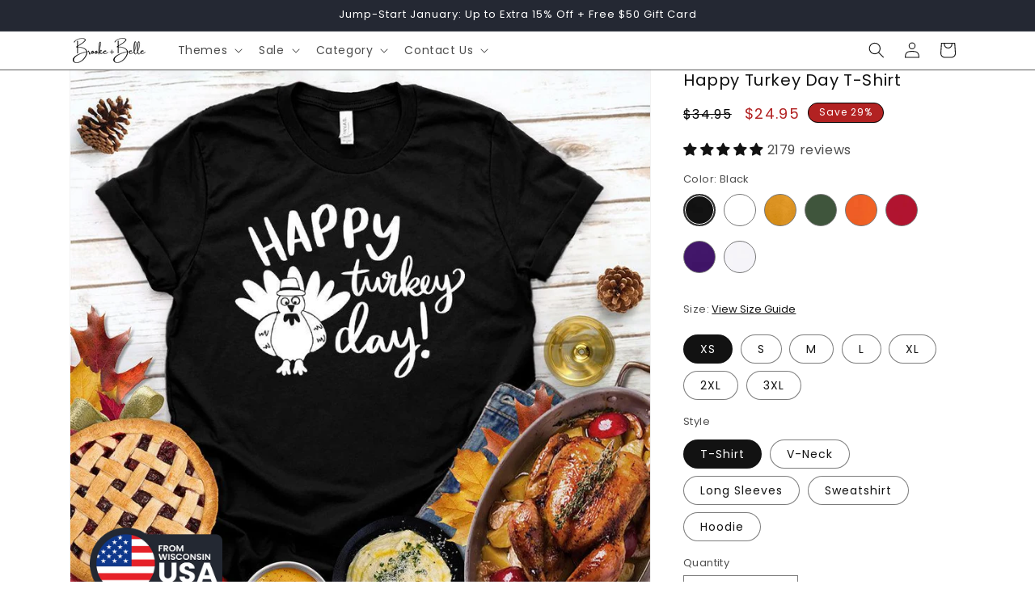

--- FILE ---
content_type: text/css
request_url: https://brookeandbelle.com/cdn/shop/t/67/assets/component-product-media-badges.css?v=45139718251306979731729419801
body_size: -353
content:
.product__media-badge-container{position:relative;width:100%;height:100%;overflow:hidden}.product__badge-container{position:absolute;top:0;left:0;right:0;bottom:0;pointer-events:none;z-index:2}.product__badge-container.badge--hidden{display:none}.product__media-item:not(.is-active) .product__badge-container{display:none}.product__badge{position:absolute;padding:1.5rem;display:flex}.product__badge-wrapper{width:100%;padding-top:100%;position:relative}.product__badge img,.product-badge-image{position:absolute;top:0;left:0;width:100%;height:100%;max-width:100%;object-fit:contain}.product__badge.top{top:0}.product__badge.bottom{bottom:0}.product__badge.left{left:0}.product__badge.right{right:0}.product__badge.top.left{top:10px;left:10px}.product__badge.top.right{top:10px;right:10px}.product__badge.bottom.left{bottom:10px;left:10px}.product__badge.bottom.right{bottom:10px;right:10px}.product__media-badge-container .product-media-container{width:100%;height:100%}@media screen and (max-width: 749px){.product__badge{padding:1rem}.slider--mobile .product__media-item:not(.is-active) .product__badge-container{display:none}.product__badge.top.left{top:1px;left:1px}.product__badge.top.right{top:1px;right:1px}.product__badge.bottom.left{bottom:1px;left:1px}.product__badge.bottom.right{bottom:1px;right:1px}}
/*# sourceMappingURL=/cdn/shop/t/67/assets/component-product-media-badges.css.map?v=45139718251306979731729419801 */


--- FILE ---
content_type: text/javascript; charset=utf-8
request_url: https://brookeandbelle.com/products/happyturkeydaytshirt.js
body_size: 3631
content:
{"id":7029350629475,"title":"Happy Turkey Day T-Shirt","handle":"happyturkeydaytshirt","description":"\u003cul data-mce-fragment=\"1\"\u003e\n    \u003cli data-mce-fragment=\"1\"\u003eCall 1-855-952-3553 for help with your order\u003c\/li\u003e\n    \u003cli data-mce-fragment=\"1\"\u003eAll orders backed by our 90 day no questions asked money back guarantee\u003c\/li\u003e\n    \u003cli data-mce-fragment=\"1\"\u003ePrinted and shipped from Wisconsin 🇺🇸\u003c\/li\u003e\n    \u003cli data-mce-fragment=\"1\"\u003eFits true to size\u003c\/li\u003e\n    \u003cli data-mce-fragment=\"1\"\u003eFree U.S. shipping over $60\n\u003c\/li\u003e\n\u003c\/ul\u003e","published_at":"2023-10-09T08:16:20-04:00","created_at":"2023-10-08T14:12:06-04:00","vendor":"Blissfully Blessed","type":"T-Shirt","tags":["BULKUPLOAD-Oct15ThanksGivingPart1","Thanksgiving","Thanksgiving2023"],"price":2495,"price_min":2495,"price_max":2995,"available":true,"price_varies":true,"compare_at_price":3495,"compare_at_price_min":3495,"compare_at_price_max":3995,"compare_at_price_varies":true,"variants":[{"id":40790710517859,"title":"Black \/ XS","option1":"Black","option2":"XS","option3":null,"sku":"happyturkeydaytshirt-tshirt-xs-black-printwhite","requires_shipping":true,"taxable":true,"featured_image":{"id":30461639589987,"product_id":7029350629475,"position":1,"created_at":"2023-10-09T08:16:26-04:00","updated_at":"2023-12-03T03:43:05-05:00","alt":"Happy Turkey Day T-Shirt - Brooke \u0026 Belle","width":967,"height":967,"src":"https:\/\/cdn.shopify.com\/s\/files\/1\/0283\/8478\/8579\/files\/Happy_Turkey_Day__T-Shirt__Black__printwhite_6663a16a-616c-4551-9ba4-ccbbe0d72abd.jpg?v=1701592985","variant_ids":[40790710517859,40790710550627,40790710583395,40790710616163,40790710648931,40790710681699,40790710714467]},"available":true,"name":"Happy Turkey Day T-Shirt - Black \/ XS","public_title":"Black \/ XS","options":["Black","XS"],"price":2495,"weight":102,"compare_at_price":3495,"inventory_management":"shopify","barcode":null,"featured_media":{"alt":"Happy Turkey Day T-Shirt - Brooke \u0026 Belle","id":22822459277411,"position":1,"preview_image":{"aspect_ratio":1.0,"height":967,"width":967,"src":"https:\/\/cdn.shopify.com\/s\/files\/1\/0283\/8478\/8579\/files\/Happy_Turkey_Day__T-Shirt__Black__printwhite_6663a16a-616c-4551-9ba4-ccbbe0d72abd.jpg?v=1701592985"}},"requires_selling_plan":false,"selling_plan_allocations":[]},{"id":40790710550627,"title":"Black \/ S","option1":"Black","option2":"S","option3":null,"sku":"happyturkeydaytshirt-tshirt-s-black-printwhite","requires_shipping":true,"taxable":true,"featured_image":{"id":30461639589987,"product_id":7029350629475,"position":1,"created_at":"2023-10-09T08:16:26-04:00","updated_at":"2023-12-03T03:43:05-05:00","alt":"Happy Turkey Day T-Shirt - Brooke \u0026 Belle","width":967,"height":967,"src":"https:\/\/cdn.shopify.com\/s\/files\/1\/0283\/8478\/8579\/files\/Happy_Turkey_Day__T-Shirt__Black__printwhite_6663a16a-616c-4551-9ba4-ccbbe0d72abd.jpg?v=1701592985","variant_ids":[40790710517859,40790710550627,40790710583395,40790710616163,40790710648931,40790710681699,40790710714467]},"available":true,"name":"Happy Turkey Day T-Shirt - Black \/ S","public_title":"Black \/ S","options":["Black","S"],"price":2995,"weight":113,"compare_at_price":3995,"inventory_management":"shopify","barcode":null,"featured_media":{"alt":"Happy Turkey Day T-Shirt - Brooke \u0026 Belle","id":22822459277411,"position":1,"preview_image":{"aspect_ratio":1.0,"height":967,"width":967,"src":"https:\/\/cdn.shopify.com\/s\/files\/1\/0283\/8478\/8579\/files\/Happy_Turkey_Day__T-Shirt__Black__printwhite_6663a16a-616c-4551-9ba4-ccbbe0d72abd.jpg?v=1701592985"}},"requires_selling_plan":false,"selling_plan_allocations":[]},{"id":40790710583395,"title":"Black \/ M","option1":"Black","option2":"M","option3":null,"sku":"happyturkeydaytshirt-tshirt-m-black-printwhite","requires_shipping":true,"taxable":true,"featured_image":{"id":30461639589987,"product_id":7029350629475,"position":1,"created_at":"2023-10-09T08:16:26-04:00","updated_at":"2023-12-03T03:43:05-05:00","alt":"Happy Turkey Day T-Shirt - Brooke \u0026 Belle","width":967,"height":967,"src":"https:\/\/cdn.shopify.com\/s\/files\/1\/0283\/8478\/8579\/files\/Happy_Turkey_Day__T-Shirt__Black__printwhite_6663a16a-616c-4551-9ba4-ccbbe0d72abd.jpg?v=1701592985","variant_ids":[40790710517859,40790710550627,40790710583395,40790710616163,40790710648931,40790710681699,40790710714467]},"available":true,"name":"Happy Turkey Day T-Shirt - Black \/ M","public_title":"Black \/ M","options":["Black","M"],"price":2995,"weight":130,"compare_at_price":3995,"inventory_management":"shopify","barcode":null,"featured_media":{"alt":"Happy Turkey Day T-Shirt - Brooke \u0026 Belle","id":22822459277411,"position":1,"preview_image":{"aspect_ratio":1.0,"height":967,"width":967,"src":"https:\/\/cdn.shopify.com\/s\/files\/1\/0283\/8478\/8579\/files\/Happy_Turkey_Day__T-Shirt__Black__printwhite_6663a16a-616c-4551-9ba4-ccbbe0d72abd.jpg?v=1701592985"}},"requires_selling_plan":false,"selling_plan_allocations":[]},{"id":40790710616163,"title":"Black \/ L","option1":"Black","option2":"L","option3":null,"sku":"happyturkeydaytshirt-tshirt-l-black-printwhite","requires_shipping":true,"taxable":true,"featured_image":{"id":30461639589987,"product_id":7029350629475,"position":1,"created_at":"2023-10-09T08:16:26-04:00","updated_at":"2023-12-03T03:43:05-05:00","alt":"Happy Turkey Day T-Shirt - Brooke \u0026 Belle","width":967,"height":967,"src":"https:\/\/cdn.shopify.com\/s\/files\/1\/0283\/8478\/8579\/files\/Happy_Turkey_Day__T-Shirt__Black__printwhite_6663a16a-616c-4551-9ba4-ccbbe0d72abd.jpg?v=1701592985","variant_ids":[40790710517859,40790710550627,40790710583395,40790710616163,40790710648931,40790710681699,40790710714467]},"available":true,"name":"Happy Turkey Day T-Shirt - Black \/ L","public_title":"Black \/ L","options":["Black","L"],"price":2995,"weight":153,"compare_at_price":3995,"inventory_management":"shopify","barcode":null,"featured_media":{"alt":"Happy Turkey Day T-Shirt - Brooke \u0026 Belle","id":22822459277411,"position":1,"preview_image":{"aspect_ratio":1.0,"height":967,"width":967,"src":"https:\/\/cdn.shopify.com\/s\/files\/1\/0283\/8478\/8579\/files\/Happy_Turkey_Day__T-Shirt__Black__printwhite_6663a16a-616c-4551-9ba4-ccbbe0d72abd.jpg?v=1701592985"}},"requires_selling_plan":false,"selling_plan_allocations":[]},{"id":40790710648931,"title":"Black \/ XL","option1":"Black","option2":"XL","option3":null,"sku":"happyturkeydaytshirt-tshirt-xl-black-printwhite","requires_shipping":true,"taxable":true,"featured_image":{"id":30461639589987,"product_id":7029350629475,"position":1,"created_at":"2023-10-09T08:16:26-04:00","updated_at":"2023-12-03T03:43:05-05:00","alt":"Happy Turkey Day T-Shirt - Brooke \u0026 Belle","width":967,"height":967,"src":"https:\/\/cdn.shopify.com\/s\/files\/1\/0283\/8478\/8579\/files\/Happy_Turkey_Day__T-Shirt__Black__printwhite_6663a16a-616c-4551-9ba4-ccbbe0d72abd.jpg?v=1701592985","variant_ids":[40790710517859,40790710550627,40790710583395,40790710616163,40790710648931,40790710681699,40790710714467]},"available":true,"name":"Happy Turkey Day T-Shirt - Black \/ XL","public_title":"Black \/ XL","options":["Black","XL"],"price":2995,"weight":164,"compare_at_price":3995,"inventory_management":"shopify","barcode":null,"featured_media":{"alt":"Happy Turkey Day T-Shirt - Brooke \u0026 Belle","id":22822459277411,"position":1,"preview_image":{"aspect_ratio":1.0,"height":967,"width":967,"src":"https:\/\/cdn.shopify.com\/s\/files\/1\/0283\/8478\/8579\/files\/Happy_Turkey_Day__T-Shirt__Black__printwhite_6663a16a-616c-4551-9ba4-ccbbe0d72abd.jpg?v=1701592985"}},"requires_selling_plan":false,"selling_plan_allocations":[]},{"id":40790710681699,"title":"Black \/ 2XL","option1":"Black","option2":"2XL","option3":null,"sku":"happyturkeydaytshirt-tshirt-2xl-black-printwhite","requires_shipping":true,"taxable":true,"featured_image":{"id":30461639589987,"product_id":7029350629475,"position":1,"created_at":"2023-10-09T08:16:26-04:00","updated_at":"2023-12-03T03:43:05-05:00","alt":"Happy Turkey Day T-Shirt - Brooke \u0026 Belle","width":967,"height":967,"src":"https:\/\/cdn.shopify.com\/s\/files\/1\/0283\/8478\/8579\/files\/Happy_Turkey_Day__T-Shirt__Black__printwhite_6663a16a-616c-4551-9ba4-ccbbe0d72abd.jpg?v=1701592985","variant_ids":[40790710517859,40790710550627,40790710583395,40790710616163,40790710648931,40790710681699,40790710714467]},"available":true,"name":"Happy Turkey Day T-Shirt - Black \/ 2XL","public_title":"Black \/ 2XL","options":["Black","2XL"],"price":2995,"weight":179,"compare_at_price":3995,"inventory_management":"shopify","barcode":null,"featured_media":{"alt":"Happy Turkey Day T-Shirt - Brooke \u0026 Belle","id":22822459277411,"position":1,"preview_image":{"aspect_ratio":1.0,"height":967,"width":967,"src":"https:\/\/cdn.shopify.com\/s\/files\/1\/0283\/8478\/8579\/files\/Happy_Turkey_Day__T-Shirt__Black__printwhite_6663a16a-616c-4551-9ba4-ccbbe0d72abd.jpg?v=1701592985"}},"requires_selling_plan":false,"selling_plan_allocations":[]},{"id":40790710714467,"title":"Black \/ 3XL","option1":"Black","option2":"3XL","option3":null,"sku":"happyturkeydaytshirt-tshirt-3xl-black-printwhite","requires_shipping":true,"taxable":true,"featured_image":{"id":30461639589987,"product_id":7029350629475,"position":1,"created_at":"2023-10-09T08:16:26-04:00","updated_at":"2023-12-03T03:43:05-05:00","alt":"Happy Turkey Day T-Shirt - Brooke \u0026 Belle","width":967,"height":967,"src":"https:\/\/cdn.shopify.com\/s\/files\/1\/0283\/8478\/8579\/files\/Happy_Turkey_Day__T-Shirt__Black__printwhite_6663a16a-616c-4551-9ba4-ccbbe0d72abd.jpg?v=1701592985","variant_ids":[40790710517859,40790710550627,40790710583395,40790710616163,40790710648931,40790710681699,40790710714467]},"available":true,"name":"Happy Turkey Day T-Shirt - Black \/ 3XL","public_title":"Black \/ 3XL","options":["Black","3XL"],"price":2995,"weight":196,"compare_at_price":3995,"inventory_management":"shopify","barcode":null,"featured_media":{"alt":"Happy Turkey Day T-Shirt - Brooke \u0026 Belle","id":22822459277411,"position":1,"preview_image":{"aspect_ratio":1.0,"height":967,"width":967,"src":"https:\/\/cdn.shopify.com\/s\/files\/1\/0283\/8478\/8579\/files\/Happy_Turkey_Day__T-Shirt__Black__printwhite_6663a16a-616c-4551-9ba4-ccbbe0d72abd.jpg?v=1701592985"}},"requires_selling_plan":false,"selling_plan_allocations":[]},{"id":40790710747235,"title":"Brown \/ XS","option1":"Brown","option2":"XS","option3":null,"sku":"happyturkeydaytshirt-tshirt-xs-brown-printwhite","requires_shipping":true,"taxable":true,"featured_image":{"id":30461640671331,"product_id":7029350629475,"position":2,"created_at":"2023-10-09T08:17:21-04:00","updated_at":"2023-12-03T03:43:08-05:00","alt":"Happy Turkey Day T-Shirt - Brooke \u0026 Belle","width":967,"height":967,"src":"https:\/\/cdn.shopify.com\/s\/files\/1\/0283\/8478\/8579\/files\/Happy_Turkey_Day__T-Shirt__Brown__printwhite_18a1fbf2-3273-4ed2-9a29-228046e55089.jpg?v=1701592988","variant_ids":[40790710747235,40790710780003,40790710812771,40790710845539,40790710878307,40790710911075,40790710943843]},"available":true,"name":"Happy Turkey Day T-Shirt - Brown \/ XS","public_title":"Brown \/ XS","options":["Brown","XS"],"price":2495,"weight":102,"compare_at_price":3495,"inventory_management":"shopify","barcode":null,"featured_media":{"alt":"Happy Turkey Day T-Shirt - Brooke \u0026 Belle","id":22822460391523,"position":2,"preview_image":{"aspect_ratio":1.0,"height":967,"width":967,"src":"https:\/\/cdn.shopify.com\/s\/files\/1\/0283\/8478\/8579\/files\/Happy_Turkey_Day__T-Shirt__Brown__printwhite_18a1fbf2-3273-4ed2-9a29-228046e55089.jpg?v=1701592988"}},"requires_selling_plan":false,"selling_plan_allocations":[]},{"id":40790710780003,"title":"Brown \/ S","option1":"Brown","option2":"S","option3":null,"sku":"happyturkeydaytshirt-tshirt-s-brown-printwhite","requires_shipping":true,"taxable":true,"featured_image":{"id":30461640671331,"product_id":7029350629475,"position":2,"created_at":"2023-10-09T08:17:21-04:00","updated_at":"2023-12-03T03:43:08-05:00","alt":"Happy Turkey Day T-Shirt - Brooke \u0026 Belle","width":967,"height":967,"src":"https:\/\/cdn.shopify.com\/s\/files\/1\/0283\/8478\/8579\/files\/Happy_Turkey_Day__T-Shirt__Brown__printwhite_18a1fbf2-3273-4ed2-9a29-228046e55089.jpg?v=1701592988","variant_ids":[40790710747235,40790710780003,40790710812771,40790710845539,40790710878307,40790710911075,40790710943843]},"available":true,"name":"Happy Turkey Day T-Shirt - Brown \/ S","public_title":"Brown \/ S","options":["Brown","S"],"price":2995,"weight":113,"compare_at_price":3995,"inventory_management":"shopify","barcode":null,"featured_media":{"alt":"Happy Turkey Day T-Shirt - Brooke \u0026 Belle","id":22822460391523,"position":2,"preview_image":{"aspect_ratio":1.0,"height":967,"width":967,"src":"https:\/\/cdn.shopify.com\/s\/files\/1\/0283\/8478\/8579\/files\/Happy_Turkey_Day__T-Shirt__Brown__printwhite_18a1fbf2-3273-4ed2-9a29-228046e55089.jpg?v=1701592988"}},"requires_selling_plan":false,"selling_plan_allocations":[]},{"id":40790710812771,"title":"Brown \/ M","option1":"Brown","option2":"M","option3":null,"sku":"happyturkeydaytshirt-tshirt-m-brown-printwhite","requires_shipping":true,"taxable":true,"featured_image":{"id":30461640671331,"product_id":7029350629475,"position":2,"created_at":"2023-10-09T08:17:21-04:00","updated_at":"2023-12-03T03:43:08-05:00","alt":"Happy Turkey Day T-Shirt - Brooke \u0026 Belle","width":967,"height":967,"src":"https:\/\/cdn.shopify.com\/s\/files\/1\/0283\/8478\/8579\/files\/Happy_Turkey_Day__T-Shirt__Brown__printwhite_18a1fbf2-3273-4ed2-9a29-228046e55089.jpg?v=1701592988","variant_ids":[40790710747235,40790710780003,40790710812771,40790710845539,40790710878307,40790710911075,40790710943843]},"available":true,"name":"Happy Turkey Day T-Shirt - Brown \/ M","public_title":"Brown \/ M","options":["Brown","M"],"price":2995,"weight":130,"compare_at_price":3995,"inventory_management":"shopify","barcode":null,"featured_media":{"alt":"Happy Turkey Day T-Shirt - Brooke \u0026 Belle","id":22822460391523,"position":2,"preview_image":{"aspect_ratio":1.0,"height":967,"width":967,"src":"https:\/\/cdn.shopify.com\/s\/files\/1\/0283\/8478\/8579\/files\/Happy_Turkey_Day__T-Shirt__Brown__printwhite_18a1fbf2-3273-4ed2-9a29-228046e55089.jpg?v=1701592988"}},"requires_selling_plan":false,"selling_plan_allocations":[]},{"id":40790710845539,"title":"Brown \/ L","option1":"Brown","option2":"L","option3":null,"sku":"happyturkeydaytshirt-tshirt-l-brown-printwhite","requires_shipping":true,"taxable":true,"featured_image":{"id":30461640671331,"product_id":7029350629475,"position":2,"created_at":"2023-10-09T08:17:21-04:00","updated_at":"2023-12-03T03:43:08-05:00","alt":"Happy Turkey Day T-Shirt - Brooke \u0026 Belle","width":967,"height":967,"src":"https:\/\/cdn.shopify.com\/s\/files\/1\/0283\/8478\/8579\/files\/Happy_Turkey_Day__T-Shirt__Brown__printwhite_18a1fbf2-3273-4ed2-9a29-228046e55089.jpg?v=1701592988","variant_ids":[40790710747235,40790710780003,40790710812771,40790710845539,40790710878307,40790710911075,40790710943843]},"available":true,"name":"Happy Turkey Day T-Shirt - Brown \/ L","public_title":"Brown \/ L","options":["Brown","L"],"price":2995,"weight":153,"compare_at_price":3995,"inventory_management":"shopify","barcode":null,"featured_media":{"alt":"Happy Turkey Day T-Shirt - Brooke \u0026 Belle","id":22822460391523,"position":2,"preview_image":{"aspect_ratio":1.0,"height":967,"width":967,"src":"https:\/\/cdn.shopify.com\/s\/files\/1\/0283\/8478\/8579\/files\/Happy_Turkey_Day__T-Shirt__Brown__printwhite_18a1fbf2-3273-4ed2-9a29-228046e55089.jpg?v=1701592988"}},"requires_selling_plan":false,"selling_plan_allocations":[]},{"id":40790710878307,"title":"Brown \/ XL","option1":"Brown","option2":"XL","option3":null,"sku":"happyturkeydaytshirt-tshirt-xl-brown-printwhite","requires_shipping":true,"taxable":true,"featured_image":{"id":30461640671331,"product_id":7029350629475,"position":2,"created_at":"2023-10-09T08:17:21-04:00","updated_at":"2023-12-03T03:43:08-05:00","alt":"Happy Turkey Day T-Shirt - Brooke \u0026 Belle","width":967,"height":967,"src":"https:\/\/cdn.shopify.com\/s\/files\/1\/0283\/8478\/8579\/files\/Happy_Turkey_Day__T-Shirt__Brown__printwhite_18a1fbf2-3273-4ed2-9a29-228046e55089.jpg?v=1701592988","variant_ids":[40790710747235,40790710780003,40790710812771,40790710845539,40790710878307,40790710911075,40790710943843]},"available":true,"name":"Happy Turkey Day T-Shirt - Brown \/ XL","public_title":"Brown \/ XL","options":["Brown","XL"],"price":2995,"weight":164,"compare_at_price":3995,"inventory_management":"shopify","barcode":null,"featured_media":{"alt":"Happy Turkey Day T-Shirt - Brooke \u0026 Belle","id":22822460391523,"position":2,"preview_image":{"aspect_ratio":1.0,"height":967,"width":967,"src":"https:\/\/cdn.shopify.com\/s\/files\/1\/0283\/8478\/8579\/files\/Happy_Turkey_Day__T-Shirt__Brown__printwhite_18a1fbf2-3273-4ed2-9a29-228046e55089.jpg?v=1701592988"}},"requires_selling_plan":false,"selling_plan_allocations":[]},{"id":40790710911075,"title":"Brown \/ 2XL","option1":"Brown","option2":"2XL","option3":null,"sku":"happyturkeydaytshirt-tshirt-2xl-brown-printwhite","requires_shipping":true,"taxable":true,"featured_image":{"id":30461640671331,"product_id":7029350629475,"position":2,"created_at":"2023-10-09T08:17:21-04:00","updated_at":"2023-12-03T03:43:08-05:00","alt":"Happy Turkey Day T-Shirt - Brooke \u0026 Belle","width":967,"height":967,"src":"https:\/\/cdn.shopify.com\/s\/files\/1\/0283\/8478\/8579\/files\/Happy_Turkey_Day__T-Shirt__Brown__printwhite_18a1fbf2-3273-4ed2-9a29-228046e55089.jpg?v=1701592988","variant_ids":[40790710747235,40790710780003,40790710812771,40790710845539,40790710878307,40790710911075,40790710943843]},"available":true,"name":"Happy Turkey Day T-Shirt - Brown \/ 2XL","public_title":"Brown \/ 2XL","options":["Brown","2XL"],"price":2995,"weight":179,"compare_at_price":3995,"inventory_management":"shopify","barcode":null,"featured_media":{"alt":"Happy Turkey Day T-Shirt - Brooke \u0026 Belle","id":22822460391523,"position":2,"preview_image":{"aspect_ratio":1.0,"height":967,"width":967,"src":"https:\/\/cdn.shopify.com\/s\/files\/1\/0283\/8478\/8579\/files\/Happy_Turkey_Day__T-Shirt__Brown__printwhite_18a1fbf2-3273-4ed2-9a29-228046e55089.jpg?v=1701592988"}},"requires_selling_plan":false,"selling_plan_allocations":[]},{"id":40790710943843,"title":"Brown \/ 3XL","option1":"Brown","option2":"3XL","option3":null,"sku":"happyturkeydaytshirt-tshirt-3xl-brown-printwhite","requires_shipping":true,"taxable":true,"featured_image":{"id":30461640671331,"product_id":7029350629475,"position":2,"created_at":"2023-10-09T08:17:21-04:00","updated_at":"2023-12-03T03:43:08-05:00","alt":"Happy Turkey Day T-Shirt - Brooke \u0026 Belle","width":967,"height":967,"src":"https:\/\/cdn.shopify.com\/s\/files\/1\/0283\/8478\/8579\/files\/Happy_Turkey_Day__T-Shirt__Brown__printwhite_18a1fbf2-3273-4ed2-9a29-228046e55089.jpg?v=1701592988","variant_ids":[40790710747235,40790710780003,40790710812771,40790710845539,40790710878307,40790710911075,40790710943843]},"available":true,"name":"Happy Turkey Day T-Shirt - Brown \/ 3XL","public_title":"Brown \/ 3XL","options":["Brown","3XL"],"price":2995,"weight":196,"compare_at_price":3995,"inventory_management":"shopify","barcode":null,"featured_media":{"alt":"Happy Turkey Day T-Shirt - Brooke \u0026 Belle","id":22822460391523,"position":2,"preview_image":{"aspect_ratio":1.0,"height":967,"width":967,"src":"https:\/\/cdn.shopify.com\/s\/files\/1\/0283\/8478\/8579\/files\/Happy_Turkey_Day__T-Shirt__Brown__printwhite_18a1fbf2-3273-4ed2-9a29-228046e55089.jpg?v=1701592988"}},"requires_selling_plan":false,"selling_plan_allocations":[]},{"id":40790710976611,"title":"Heather Mustard \/ XS","option1":"Heather Mustard","option2":"XS","option3":null,"sku":"happyturkeydaytshirt-tshirt-xs-heathermustard-printwhite","requires_shipping":true,"taxable":true,"featured_image":{"id":30461641392227,"product_id":7029350629475,"position":3,"created_at":"2023-10-09T08:18:16-04:00","updated_at":"2023-12-03T03:43:11-05:00","alt":"Happy Turkey Day T-Shirt - Brooke \u0026 Belle","width":967,"height":967,"src":"https:\/\/cdn.shopify.com\/s\/files\/1\/0283\/8478\/8579\/files\/Happy_Turkey_Day__T-Shirt__Heather_Mustard__printwhite_266a118f-e11b-4261-b0e0-9d2bfdba9fa0.jpg?v=1701592991","variant_ids":[40790710976611,40790711009379,40790711042147,40790711074915,40790711107683,40790711140451,40790711173219]},"available":true,"name":"Happy Turkey Day T-Shirt - Heather Mustard \/ XS","public_title":"Heather Mustard \/ XS","options":["Heather Mustard","XS"],"price":2495,"weight":102,"compare_at_price":3495,"inventory_management":"shopify","barcode":null,"featured_media":{"alt":"Happy Turkey Day T-Shirt - Brooke \u0026 Belle","id":22822461112419,"position":3,"preview_image":{"aspect_ratio":1.0,"height":967,"width":967,"src":"https:\/\/cdn.shopify.com\/s\/files\/1\/0283\/8478\/8579\/files\/Happy_Turkey_Day__T-Shirt__Heather_Mustard__printwhite_266a118f-e11b-4261-b0e0-9d2bfdba9fa0.jpg?v=1701592991"}},"requires_selling_plan":false,"selling_plan_allocations":[]},{"id":40790711009379,"title":"Heather Mustard \/ S","option1":"Heather Mustard","option2":"S","option3":null,"sku":"happyturkeydaytshirt-tshirt-s-heathermustard-printwhite","requires_shipping":true,"taxable":true,"featured_image":{"id":30461641392227,"product_id":7029350629475,"position":3,"created_at":"2023-10-09T08:18:16-04:00","updated_at":"2023-12-03T03:43:11-05:00","alt":"Happy Turkey Day T-Shirt - Brooke \u0026 Belle","width":967,"height":967,"src":"https:\/\/cdn.shopify.com\/s\/files\/1\/0283\/8478\/8579\/files\/Happy_Turkey_Day__T-Shirt__Heather_Mustard__printwhite_266a118f-e11b-4261-b0e0-9d2bfdba9fa0.jpg?v=1701592991","variant_ids":[40790710976611,40790711009379,40790711042147,40790711074915,40790711107683,40790711140451,40790711173219]},"available":true,"name":"Happy Turkey Day T-Shirt - Heather Mustard \/ S","public_title":"Heather Mustard \/ S","options":["Heather Mustard","S"],"price":2995,"weight":113,"compare_at_price":3995,"inventory_management":"shopify","barcode":null,"featured_media":{"alt":"Happy Turkey Day T-Shirt - Brooke \u0026 Belle","id":22822461112419,"position":3,"preview_image":{"aspect_ratio":1.0,"height":967,"width":967,"src":"https:\/\/cdn.shopify.com\/s\/files\/1\/0283\/8478\/8579\/files\/Happy_Turkey_Day__T-Shirt__Heather_Mustard__printwhite_266a118f-e11b-4261-b0e0-9d2bfdba9fa0.jpg?v=1701592991"}},"requires_selling_plan":false,"selling_plan_allocations":[]},{"id":40790711042147,"title":"Heather Mustard \/ M","option1":"Heather Mustard","option2":"M","option3":null,"sku":"happyturkeydaytshirt-tshirt-m-heathermustard-printwhite","requires_shipping":true,"taxable":true,"featured_image":{"id":30461641392227,"product_id":7029350629475,"position":3,"created_at":"2023-10-09T08:18:16-04:00","updated_at":"2023-12-03T03:43:11-05:00","alt":"Happy Turkey Day T-Shirt - Brooke \u0026 Belle","width":967,"height":967,"src":"https:\/\/cdn.shopify.com\/s\/files\/1\/0283\/8478\/8579\/files\/Happy_Turkey_Day__T-Shirt__Heather_Mustard__printwhite_266a118f-e11b-4261-b0e0-9d2bfdba9fa0.jpg?v=1701592991","variant_ids":[40790710976611,40790711009379,40790711042147,40790711074915,40790711107683,40790711140451,40790711173219]},"available":true,"name":"Happy Turkey Day T-Shirt - Heather Mustard \/ M","public_title":"Heather Mustard \/ M","options":["Heather Mustard","M"],"price":2995,"weight":130,"compare_at_price":3995,"inventory_management":"shopify","barcode":null,"featured_media":{"alt":"Happy Turkey Day T-Shirt - Brooke \u0026 Belle","id":22822461112419,"position":3,"preview_image":{"aspect_ratio":1.0,"height":967,"width":967,"src":"https:\/\/cdn.shopify.com\/s\/files\/1\/0283\/8478\/8579\/files\/Happy_Turkey_Day__T-Shirt__Heather_Mustard__printwhite_266a118f-e11b-4261-b0e0-9d2bfdba9fa0.jpg?v=1701592991"}},"requires_selling_plan":false,"selling_plan_allocations":[]},{"id":40790711074915,"title":"Heather Mustard \/ L","option1":"Heather Mustard","option2":"L","option3":null,"sku":"happyturkeydaytshirt-tshirt-l-heathermustard-printwhite","requires_shipping":true,"taxable":true,"featured_image":{"id":30461641392227,"product_id":7029350629475,"position":3,"created_at":"2023-10-09T08:18:16-04:00","updated_at":"2023-12-03T03:43:11-05:00","alt":"Happy Turkey Day T-Shirt - Brooke \u0026 Belle","width":967,"height":967,"src":"https:\/\/cdn.shopify.com\/s\/files\/1\/0283\/8478\/8579\/files\/Happy_Turkey_Day__T-Shirt__Heather_Mustard__printwhite_266a118f-e11b-4261-b0e0-9d2bfdba9fa0.jpg?v=1701592991","variant_ids":[40790710976611,40790711009379,40790711042147,40790711074915,40790711107683,40790711140451,40790711173219]},"available":true,"name":"Happy Turkey Day T-Shirt - Heather Mustard \/ L","public_title":"Heather Mustard \/ L","options":["Heather Mustard","L"],"price":2995,"weight":153,"compare_at_price":3995,"inventory_management":"shopify","barcode":null,"featured_media":{"alt":"Happy Turkey Day T-Shirt - Brooke \u0026 Belle","id":22822461112419,"position":3,"preview_image":{"aspect_ratio":1.0,"height":967,"width":967,"src":"https:\/\/cdn.shopify.com\/s\/files\/1\/0283\/8478\/8579\/files\/Happy_Turkey_Day__T-Shirt__Heather_Mustard__printwhite_266a118f-e11b-4261-b0e0-9d2bfdba9fa0.jpg?v=1701592991"}},"requires_selling_plan":false,"selling_plan_allocations":[]},{"id":40790711107683,"title":"Heather Mustard \/ XL","option1":"Heather Mustard","option2":"XL","option3":null,"sku":"happyturkeydaytshirt-tshirt-xl-heathermustard-printwhite","requires_shipping":true,"taxable":true,"featured_image":{"id":30461641392227,"product_id":7029350629475,"position":3,"created_at":"2023-10-09T08:18:16-04:00","updated_at":"2023-12-03T03:43:11-05:00","alt":"Happy Turkey Day T-Shirt - Brooke \u0026 Belle","width":967,"height":967,"src":"https:\/\/cdn.shopify.com\/s\/files\/1\/0283\/8478\/8579\/files\/Happy_Turkey_Day__T-Shirt__Heather_Mustard__printwhite_266a118f-e11b-4261-b0e0-9d2bfdba9fa0.jpg?v=1701592991","variant_ids":[40790710976611,40790711009379,40790711042147,40790711074915,40790711107683,40790711140451,40790711173219]},"available":true,"name":"Happy Turkey Day T-Shirt - Heather Mustard \/ XL","public_title":"Heather Mustard \/ XL","options":["Heather Mustard","XL"],"price":2995,"weight":164,"compare_at_price":3995,"inventory_management":"shopify","barcode":null,"featured_media":{"alt":"Happy Turkey Day T-Shirt - Brooke \u0026 Belle","id":22822461112419,"position":3,"preview_image":{"aspect_ratio":1.0,"height":967,"width":967,"src":"https:\/\/cdn.shopify.com\/s\/files\/1\/0283\/8478\/8579\/files\/Happy_Turkey_Day__T-Shirt__Heather_Mustard__printwhite_266a118f-e11b-4261-b0e0-9d2bfdba9fa0.jpg?v=1701592991"}},"requires_selling_plan":false,"selling_plan_allocations":[]},{"id":40790711140451,"title":"Heather Mustard \/ 2XL","option1":"Heather Mustard","option2":"2XL","option3":null,"sku":"happyturkeydaytshirt-tshirt-2xl-heathermustard-printwhite","requires_shipping":true,"taxable":true,"featured_image":{"id":30461641392227,"product_id":7029350629475,"position":3,"created_at":"2023-10-09T08:18:16-04:00","updated_at":"2023-12-03T03:43:11-05:00","alt":"Happy Turkey Day T-Shirt - Brooke \u0026 Belle","width":967,"height":967,"src":"https:\/\/cdn.shopify.com\/s\/files\/1\/0283\/8478\/8579\/files\/Happy_Turkey_Day__T-Shirt__Heather_Mustard__printwhite_266a118f-e11b-4261-b0e0-9d2bfdba9fa0.jpg?v=1701592991","variant_ids":[40790710976611,40790711009379,40790711042147,40790711074915,40790711107683,40790711140451,40790711173219]},"available":true,"name":"Happy Turkey Day T-Shirt - Heather Mustard \/ 2XL","public_title":"Heather Mustard \/ 2XL","options":["Heather Mustard","2XL"],"price":2995,"weight":179,"compare_at_price":3995,"inventory_management":"shopify","barcode":null,"featured_media":{"alt":"Happy Turkey Day T-Shirt - Brooke \u0026 Belle","id":22822461112419,"position":3,"preview_image":{"aspect_ratio":1.0,"height":967,"width":967,"src":"https:\/\/cdn.shopify.com\/s\/files\/1\/0283\/8478\/8579\/files\/Happy_Turkey_Day__T-Shirt__Heather_Mustard__printwhite_266a118f-e11b-4261-b0e0-9d2bfdba9fa0.jpg?v=1701592991"}},"requires_selling_plan":false,"selling_plan_allocations":[]},{"id":40790711173219,"title":"Heather Mustard \/ 3XL","option1":"Heather Mustard","option2":"3XL","option3":null,"sku":"happyturkeydaytshirt-tshirt-3xl-heathermustard-printwhite","requires_shipping":true,"taxable":true,"featured_image":{"id":30461641392227,"product_id":7029350629475,"position":3,"created_at":"2023-10-09T08:18:16-04:00","updated_at":"2023-12-03T03:43:11-05:00","alt":"Happy Turkey Day T-Shirt - Brooke \u0026 Belle","width":967,"height":967,"src":"https:\/\/cdn.shopify.com\/s\/files\/1\/0283\/8478\/8579\/files\/Happy_Turkey_Day__T-Shirt__Heather_Mustard__printwhite_266a118f-e11b-4261-b0e0-9d2bfdba9fa0.jpg?v=1701592991","variant_ids":[40790710976611,40790711009379,40790711042147,40790711074915,40790711107683,40790711140451,40790711173219]},"available":true,"name":"Happy Turkey Day T-Shirt - Heather Mustard \/ 3XL","public_title":"Heather Mustard \/ 3XL","options":["Heather Mustard","3XL"],"price":2995,"weight":196,"compare_at_price":3995,"inventory_management":"shopify","barcode":null,"featured_media":{"alt":"Happy Turkey Day T-Shirt - Brooke \u0026 Belle","id":22822461112419,"position":3,"preview_image":{"aspect_ratio":1.0,"height":967,"width":967,"src":"https:\/\/cdn.shopify.com\/s\/files\/1\/0283\/8478\/8579\/files\/Happy_Turkey_Day__T-Shirt__Heather_Mustard__printwhite_266a118f-e11b-4261-b0e0-9d2bfdba9fa0.jpg?v=1701592991"}},"requires_selling_plan":false,"selling_plan_allocations":[]},{"id":40790711205987,"title":"Military Green \/ XS","option1":"Military Green","option2":"XS","option3":null,"sku":"happyturkeydaytshirt-tshirt-xs-militarygreen-printwhite","requires_shipping":true,"taxable":true,"featured_image":{"id":30461643456611,"product_id":7029350629475,"position":4,"created_at":"2023-10-09T08:19:11-04:00","updated_at":"2023-12-03T03:43:13-05:00","alt":"Happy Turkey Day T-Shirt - Brooke \u0026 Belle","width":967,"height":967,"src":"https:\/\/cdn.shopify.com\/s\/files\/1\/0283\/8478\/8579\/files\/Happy_Turkey_Day__T-Shirt__Military_Green__printwhite_95c8a966-48b8-47d6-b58d-84ac88cb1f63.jpg?v=1701592993","variant_ids":[40790711205987,40790711238755,40790711271523,40790711304291,40790711337059,40790711369827,40790711402595]},"available":true,"name":"Happy Turkey Day T-Shirt - Military Green \/ XS","public_title":"Military Green \/ XS","options":["Military Green","XS"],"price":2495,"weight":102,"compare_at_price":3495,"inventory_management":"shopify","barcode":null,"featured_media":{"alt":"Happy Turkey Day T-Shirt - Brooke \u0026 Belle","id":22822463176803,"position":4,"preview_image":{"aspect_ratio":1.0,"height":967,"width":967,"src":"https:\/\/cdn.shopify.com\/s\/files\/1\/0283\/8478\/8579\/files\/Happy_Turkey_Day__T-Shirt__Military_Green__printwhite_95c8a966-48b8-47d6-b58d-84ac88cb1f63.jpg?v=1701592993"}},"requires_selling_plan":false,"selling_plan_allocations":[]},{"id":40790711238755,"title":"Military Green \/ S","option1":"Military Green","option2":"S","option3":null,"sku":"happyturkeydaytshirt-tshirt-s-militarygreen-printwhite","requires_shipping":true,"taxable":true,"featured_image":{"id":30461643456611,"product_id":7029350629475,"position":4,"created_at":"2023-10-09T08:19:11-04:00","updated_at":"2023-12-03T03:43:13-05:00","alt":"Happy Turkey Day T-Shirt - Brooke \u0026 Belle","width":967,"height":967,"src":"https:\/\/cdn.shopify.com\/s\/files\/1\/0283\/8478\/8579\/files\/Happy_Turkey_Day__T-Shirt__Military_Green__printwhite_95c8a966-48b8-47d6-b58d-84ac88cb1f63.jpg?v=1701592993","variant_ids":[40790711205987,40790711238755,40790711271523,40790711304291,40790711337059,40790711369827,40790711402595]},"available":true,"name":"Happy Turkey Day T-Shirt - Military Green \/ S","public_title":"Military Green \/ S","options":["Military Green","S"],"price":2995,"weight":113,"compare_at_price":3995,"inventory_management":"shopify","barcode":null,"featured_media":{"alt":"Happy Turkey Day T-Shirt - Brooke \u0026 Belle","id":22822463176803,"position":4,"preview_image":{"aspect_ratio":1.0,"height":967,"width":967,"src":"https:\/\/cdn.shopify.com\/s\/files\/1\/0283\/8478\/8579\/files\/Happy_Turkey_Day__T-Shirt__Military_Green__printwhite_95c8a966-48b8-47d6-b58d-84ac88cb1f63.jpg?v=1701592993"}},"requires_selling_plan":false,"selling_plan_allocations":[]},{"id":40790711271523,"title":"Military Green \/ M","option1":"Military Green","option2":"M","option3":null,"sku":"happyturkeydaytshirt-tshirt-m-militarygreen-printwhite","requires_shipping":true,"taxable":true,"featured_image":{"id":30461643456611,"product_id":7029350629475,"position":4,"created_at":"2023-10-09T08:19:11-04:00","updated_at":"2023-12-03T03:43:13-05:00","alt":"Happy Turkey Day T-Shirt - Brooke \u0026 Belle","width":967,"height":967,"src":"https:\/\/cdn.shopify.com\/s\/files\/1\/0283\/8478\/8579\/files\/Happy_Turkey_Day__T-Shirt__Military_Green__printwhite_95c8a966-48b8-47d6-b58d-84ac88cb1f63.jpg?v=1701592993","variant_ids":[40790711205987,40790711238755,40790711271523,40790711304291,40790711337059,40790711369827,40790711402595]},"available":true,"name":"Happy Turkey Day T-Shirt - Military Green \/ M","public_title":"Military Green \/ M","options":["Military Green","M"],"price":2995,"weight":130,"compare_at_price":3995,"inventory_management":"shopify","barcode":null,"featured_media":{"alt":"Happy Turkey Day T-Shirt - Brooke \u0026 Belle","id":22822463176803,"position":4,"preview_image":{"aspect_ratio":1.0,"height":967,"width":967,"src":"https:\/\/cdn.shopify.com\/s\/files\/1\/0283\/8478\/8579\/files\/Happy_Turkey_Day__T-Shirt__Military_Green__printwhite_95c8a966-48b8-47d6-b58d-84ac88cb1f63.jpg?v=1701592993"}},"requires_selling_plan":false,"selling_plan_allocations":[]},{"id":40790711304291,"title":"Military Green \/ L","option1":"Military Green","option2":"L","option3":null,"sku":"happyturkeydaytshirt-tshirt-l-militarygreen-printwhite","requires_shipping":true,"taxable":true,"featured_image":{"id":30461643456611,"product_id":7029350629475,"position":4,"created_at":"2023-10-09T08:19:11-04:00","updated_at":"2023-12-03T03:43:13-05:00","alt":"Happy Turkey Day T-Shirt - Brooke \u0026 Belle","width":967,"height":967,"src":"https:\/\/cdn.shopify.com\/s\/files\/1\/0283\/8478\/8579\/files\/Happy_Turkey_Day__T-Shirt__Military_Green__printwhite_95c8a966-48b8-47d6-b58d-84ac88cb1f63.jpg?v=1701592993","variant_ids":[40790711205987,40790711238755,40790711271523,40790711304291,40790711337059,40790711369827,40790711402595]},"available":true,"name":"Happy Turkey Day T-Shirt - Military Green \/ L","public_title":"Military Green \/ L","options":["Military Green","L"],"price":2995,"weight":153,"compare_at_price":3995,"inventory_management":"shopify","barcode":null,"featured_media":{"alt":"Happy Turkey Day T-Shirt - Brooke \u0026 Belle","id":22822463176803,"position":4,"preview_image":{"aspect_ratio":1.0,"height":967,"width":967,"src":"https:\/\/cdn.shopify.com\/s\/files\/1\/0283\/8478\/8579\/files\/Happy_Turkey_Day__T-Shirt__Military_Green__printwhite_95c8a966-48b8-47d6-b58d-84ac88cb1f63.jpg?v=1701592993"}},"requires_selling_plan":false,"selling_plan_allocations":[]},{"id":40790711337059,"title":"Military Green \/ XL","option1":"Military Green","option2":"XL","option3":null,"sku":"happyturkeydaytshirt-tshirt-xl-militarygreen-printwhite","requires_shipping":true,"taxable":true,"featured_image":{"id":30461643456611,"product_id":7029350629475,"position":4,"created_at":"2023-10-09T08:19:11-04:00","updated_at":"2023-12-03T03:43:13-05:00","alt":"Happy Turkey Day T-Shirt - Brooke \u0026 Belle","width":967,"height":967,"src":"https:\/\/cdn.shopify.com\/s\/files\/1\/0283\/8478\/8579\/files\/Happy_Turkey_Day__T-Shirt__Military_Green__printwhite_95c8a966-48b8-47d6-b58d-84ac88cb1f63.jpg?v=1701592993","variant_ids":[40790711205987,40790711238755,40790711271523,40790711304291,40790711337059,40790711369827,40790711402595]},"available":true,"name":"Happy Turkey Day T-Shirt - Military Green \/ XL","public_title":"Military Green \/ XL","options":["Military Green","XL"],"price":2995,"weight":164,"compare_at_price":3995,"inventory_management":"shopify","barcode":null,"featured_media":{"alt":"Happy Turkey Day T-Shirt - Brooke \u0026 Belle","id":22822463176803,"position":4,"preview_image":{"aspect_ratio":1.0,"height":967,"width":967,"src":"https:\/\/cdn.shopify.com\/s\/files\/1\/0283\/8478\/8579\/files\/Happy_Turkey_Day__T-Shirt__Military_Green__printwhite_95c8a966-48b8-47d6-b58d-84ac88cb1f63.jpg?v=1701592993"}},"requires_selling_plan":false,"selling_plan_allocations":[]},{"id":40790711369827,"title":"Military Green \/ 2XL","option1":"Military Green","option2":"2XL","option3":null,"sku":"happyturkeydaytshirt-tshirt-2xl-militarygreen-printwhite","requires_shipping":true,"taxable":true,"featured_image":{"id":30461643456611,"product_id":7029350629475,"position":4,"created_at":"2023-10-09T08:19:11-04:00","updated_at":"2023-12-03T03:43:13-05:00","alt":"Happy Turkey Day T-Shirt - Brooke \u0026 Belle","width":967,"height":967,"src":"https:\/\/cdn.shopify.com\/s\/files\/1\/0283\/8478\/8579\/files\/Happy_Turkey_Day__T-Shirt__Military_Green__printwhite_95c8a966-48b8-47d6-b58d-84ac88cb1f63.jpg?v=1701592993","variant_ids":[40790711205987,40790711238755,40790711271523,40790711304291,40790711337059,40790711369827,40790711402595]},"available":true,"name":"Happy Turkey Day T-Shirt - Military Green \/ 2XL","public_title":"Military Green \/ 2XL","options":["Military Green","2XL"],"price":2995,"weight":179,"compare_at_price":3995,"inventory_management":"shopify","barcode":null,"featured_media":{"alt":"Happy Turkey Day T-Shirt - Brooke \u0026 Belle","id":22822463176803,"position":4,"preview_image":{"aspect_ratio":1.0,"height":967,"width":967,"src":"https:\/\/cdn.shopify.com\/s\/files\/1\/0283\/8478\/8579\/files\/Happy_Turkey_Day__T-Shirt__Military_Green__printwhite_95c8a966-48b8-47d6-b58d-84ac88cb1f63.jpg?v=1701592993"}},"requires_selling_plan":false,"selling_plan_allocations":[]},{"id":40790711402595,"title":"Military Green \/ 3XL","option1":"Military Green","option2":"3XL","option3":null,"sku":"happyturkeydaytshirt-tshirt-3xl-militarygreen-printwhite","requires_shipping":true,"taxable":true,"featured_image":{"id":30461643456611,"product_id":7029350629475,"position":4,"created_at":"2023-10-09T08:19:11-04:00","updated_at":"2023-12-03T03:43:13-05:00","alt":"Happy Turkey Day T-Shirt - Brooke \u0026 Belle","width":967,"height":967,"src":"https:\/\/cdn.shopify.com\/s\/files\/1\/0283\/8478\/8579\/files\/Happy_Turkey_Day__T-Shirt__Military_Green__printwhite_95c8a966-48b8-47d6-b58d-84ac88cb1f63.jpg?v=1701592993","variant_ids":[40790711205987,40790711238755,40790711271523,40790711304291,40790711337059,40790711369827,40790711402595]},"available":true,"name":"Happy Turkey Day T-Shirt - Military Green \/ 3XL","public_title":"Military Green \/ 3XL","options":["Military Green","3XL"],"price":2995,"weight":196,"compare_at_price":3995,"inventory_management":"shopify","barcode":null,"featured_media":{"alt":"Happy Turkey Day T-Shirt - Brooke \u0026 Belle","id":22822463176803,"position":4,"preview_image":{"aspect_ratio":1.0,"height":967,"width":967,"src":"https:\/\/cdn.shopify.com\/s\/files\/1\/0283\/8478\/8579\/files\/Happy_Turkey_Day__T-Shirt__Military_Green__printwhite_95c8a966-48b8-47d6-b58d-84ac88cb1f63.jpg?v=1701592993"}},"requires_selling_plan":false,"selling_plan_allocations":[]},{"id":40790711435363,"title":"Orange \/ XS","option1":"Orange","option2":"XS","option3":null,"sku":"happyturkeydaytshirt-tshirt-xs-orange-printwhite","requires_shipping":true,"taxable":true,"featured_image":{"id":30461644570723,"product_id":7029350629475,"position":5,"created_at":"2023-10-09T08:20:05-04:00","updated_at":"2023-12-03T03:43:16-05:00","alt":"Happy Turkey Day T-Shirt - Brooke \u0026 Belle","width":967,"height":967,"src":"https:\/\/cdn.shopify.com\/s\/files\/1\/0283\/8478\/8579\/files\/Happy_Turkey_Day__T-Shirt__Orange__printwhite_14368634-e397-42a8-a0f0-19e386386711.jpg?v=1701592996","variant_ids":[40790711435363,40790711468131,40790711500899,40790711533667,40790711566435,40790711599203,40790711631971]},"available":true,"name":"Happy Turkey Day T-Shirt - Orange \/ XS","public_title":"Orange \/ XS","options":["Orange","XS"],"price":2495,"weight":102,"compare_at_price":3495,"inventory_management":"shopify","barcode":null,"featured_media":{"alt":"Happy Turkey Day T-Shirt - Brooke \u0026 Belle","id":22822464290915,"position":5,"preview_image":{"aspect_ratio":1.0,"height":967,"width":967,"src":"https:\/\/cdn.shopify.com\/s\/files\/1\/0283\/8478\/8579\/files\/Happy_Turkey_Day__T-Shirt__Orange__printwhite_14368634-e397-42a8-a0f0-19e386386711.jpg?v=1701592996"}},"requires_selling_plan":false,"selling_plan_allocations":[]},{"id":40790711468131,"title":"Orange \/ S","option1":"Orange","option2":"S","option3":null,"sku":"happyturkeydaytshirt-tshirt-s-orange-printwhite","requires_shipping":true,"taxable":true,"featured_image":{"id":30461644570723,"product_id":7029350629475,"position":5,"created_at":"2023-10-09T08:20:05-04:00","updated_at":"2023-12-03T03:43:16-05:00","alt":"Happy Turkey Day T-Shirt - Brooke \u0026 Belle","width":967,"height":967,"src":"https:\/\/cdn.shopify.com\/s\/files\/1\/0283\/8478\/8579\/files\/Happy_Turkey_Day__T-Shirt__Orange__printwhite_14368634-e397-42a8-a0f0-19e386386711.jpg?v=1701592996","variant_ids":[40790711435363,40790711468131,40790711500899,40790711533667,40790711566435,40790711599203,40790711631971]},"available":true,"name":"Happy Turkey Day T-Shirt - Orange \/ S","public_title":"Orange \/ S","options":["Orange","S"],"price":2995,"weight":113,"compare_at_price":3995,"inventory_management":"shopify","barcode":null,"featured_media":{"alt":"Happy Turkey Day T-Shirt - Brooke \u0026 Belle","id":22822464290915,"position":5,"preview_image":{"aspect_ratio":1.0,"height":967,"width":967,"src":"https:\/\/cdn.shopify.com\/s\/files\/1\/0283\/8478\/8579\/files\/Happy_Turkey_Day__T-Shirt__Orange__printwhite_14368634-e397-42a8-a0f0-19e386386711.jpg?v=1701592996"}},"requires_selling_plan":false,"selling_plan_allocations":[]},{"id":40790711500899,"title":"Orange \/ M","option1":"Orange","option2":"M","option3":null,"sku":"happyturkeydaytshirt-tshirt-m-orange-printwhite","requires_shipping":true,"taxable":true,"featured_image":{"id":30461644570723,"product_id":7029350629475,"position":5,"created_at":"2023-10-09T08:20:05-04:00","updated_at":"2023-12-03T03:43:16-05:00","alt":"Happy Turkey Day T-Shirt - Brooke \u0026 Belle","width":967,"height":967,"src":"https:\/\/cdn.shopify.com\/s\/files\/1\/0283\/8478\/8579\/files\/Happy_Turkey_Day__T-Shirt__Orange__printwhite_14368634-e397-42a8-a0f0-19e386386711.jpg?v=1701592996","variant_ids":[40790711435363,40790711468131,40790711500899,40790711533667,40790711566435,40790711599203,40790711631971]},"available":true,"name":"Happy Turkey Day T-Shirt - Orange \/ M","public_title":"Orange \/ M","options":["Orange","M"],"price":2995,"weight":130,"compare_at_price":3995,"inventory_management":"shopify","barcode":null,"featured_media":{"alt":"Happy Turkey Day T-Shirt - Brooke \u0026 Belle","id":22822464290915,"position":5,"preview_image":{"aspect_ratio":1.0,"height":967,"width":967,"src":"https:\/\/cdn.shopify.com\/s\/files\/1\/0283\/8478\/8579\/files\/Happy_Turkey_Day__T-Shirt__Orange__printwhite_14368634-e397-42a8-a0f0-19e386386711.jpg?v=1701592996"}},"requires_selling_plan":false,"selling_plan_allocations":[]},{"id":40790711533667,"title":"Orange \/ L","option1":"Orange","option2":"L","option3":null,"sku":"happyturkeydaytshirt-tshirt-l-orange-printwhite","requires_shipping":true,"taxable":true,"featured_image":{"id":30461644570723,"product_id":7029350629475,"position":5,"created_at":"2023-10-09T08:20:05-04:00","updated_at":"2023-12-03T03:43:16-05:00","alt":"Happy Turkey Day T-Shirt - Brooke \u0026 Belle","width":967,"height":967,"src":"https:\/\/cdn.shopify.com\/s\/files\/1\/0283\/8478\/8579\/files\/Happy_Turkey_Day__T-Shirt__Orange__printwhite_14368634-e397-42a8-a0f0-19e386386711.jpg?v=1701592996","variant_ids":[40790711435363,40790711468131,40790711500899,40790711533667,40790711566435,40790711599203,40790711631971]},"available":true,"name":"Happy Turkey Day T-Shirt - Orange \/ L","public_title":"Orange \/ L","options":["Orange","L"],"price":2995,"weight":153,"compare_at_price":3995,"inventory_management":"shopify","barcode":null,"featured_media":{"alt":"Happy Turkey Day T-Shirt - Brooke \u0026 Belle","id":22822464290915,"position":5,"preview_image":{"aspect_ratio":1.0,"height":967,"width":967,"src":"https:\/\/cdn.shopify.com\/s\/files\/1\/0283\/8478\/8579\/files\/Happy_Turkey_Day__T-Shirt__Orange__printwhite_14368634-e397-42a8-a0f0-19e386386711.jpg?v=1701592996"}},"requires_selling_plan":false,"selling_plan_allocations":[]},{"id":40790711566435,"title":"Orange \/ XL","option1":"Orange","option2":"XL","option3":null,"sku":"happyturkeydaytshirt-tshirt-xl-orange-printwhite","requires_shipping":true,"taxable":true,"featured_image":{"id":30461644570723,"product_id":7029350629475,"position":5,"created_at":"2023-10-09T08:20:05-04:00","updated_at":"2023-12-03T03:43:16-05:00","alt":"Happy Turkey Day T-Shirt - Brooke \u0026 Belle","width":967,"height":967,"src":"https:\/\/cdn.shopify.com\/s\/files\/1\/0283\/8478\/8579\/files\/Happy_Turkey_Day__T-Shirt__Orange__printwhite_14368634-e397-42a8-a0f0-19e386386711.jpg?v=1701592996","variant_ids":[40790711435363,40790711468131,40790711500899,40790711533667,40790711566435,40790711599203,40790711631971]},"available":true,"name":"Happy Turkey Day T-Shirt - Orange \/ XL","public_title":"Orange \/ XL","options":["Orange","XL"],"price":2995,"weight":164,"compare_at_price":3995,"inventory_management":"shopify","barcode":null,"featured_media":{"alt":"Happy Turkey Day T-Shirt - Brooke \u0026 Belle","id":22822464290915,"position":5,"preview_image":{"aspect_ratio":1.0,"height":967,"width":967,"src":"https:\/\/cdn.shopify.com\/s\/files\/1\/0283\/8478\/8579\/files\/Happy_Turkey_Day__T-Shirt__Orange__printwhite_14368634-e397-42a8-a0f0-19e386386711.jpg?v=1701592996"}},"requires_selling_plan":false,"selling_plan_allocations":[]},{"id":40790711599203,"title":"Orange \/ 2XL","option1":"Orange","option2":"2XL","option3":null,"sku":"happyturkeydaytshirt-tshirt-2xl-orange-printwhite","requires_shipping":true,"taxable":true,"featured_image":{"id":30461644570723,"product_id":7029350629475,"position":5,"created_at":"2023-10-09T08:20:05-04:00","updated_at":"2023-12-03T03:43:16-05:00","alt":"Happy Turkey Day T-Shirt - Brooke \u0026 Belle","width":967,"height":967,"src":"https:\/\/cdn.shopify.com\/s\/files\/1\/0283\/8478\/8579\/files\/Happy_Turkey_Day__T-Shirt__Orange__printwhite_14368634-e397-42a8-a0f0-19e386386711.jpg?v=1701592996","variant_ids":[40790711435363,40790711468131,40790711500899,40790711533667,40790711566435,40790711599203,40790711631971]},"available":true,"name":"Happy Turkey Day T-Shirt - Orange \/ 2XL","public_title":"Orange \/ 2XL","options":["Orange","2XL"],"price":2995,"weight":179,"compare_at_price":3995,"inventory_management":"shopify","barcode":null,"featured_media":{"alt":"Happy Turkey Day T-Shirt - Brooke \u0026 Belle","id":22822464290915,"position":5,"preview_image":{"aspect_ratio":1.0,"height":967,"width":967,"src":"https:\/\/cdn.shopify.com\/s\/files\/1\/0283\/8478\/8579\/files\/Happy_Turkey_Day__T-Shirt__Orange__printwhite_14368634-e397-42a8-a0f0-19e386386711.jpg?v=1701592996"}},"requires_selling_plan":false,"selling_plan_allocations":[]},{"id":40790711631971,"title":"Orange \/ 3XL","option1":"Orange","option2":"3XL","option3":null,"sku":"happyturkeydaytshirt-tshirt-3xl-orange-printwhite","requires_shipping":true,"taxable":true,"featured_image":{"id":30461644570723,"product_id":7029350629475,"position":5,"created_at":"2023-10-09T08:20:05-04:00","updated_at":"2023-12-03T03:43:16-05:00","alt":"Happy Turkey Day T-Shirt - Brooke \u0026 Belle","width":967,"height":967,"src":"https:\/\/cdn.shopify.com\/s\/files\/1\/0283\/8478\/8579\/files\/Happy_Turkey_Day__T-Shirt__Orange__printwhite_14368634-e397-42a8-a0f0-19e386386711.jpg?v=1701592996","variant_ids":[40790711435363,40790711468131,40790711500899,40790711533667,40790711566435,40790711599203,40790711631971]},"available":true,"name":"Happy Turkey Day T-Shirt - Orange \/ 3XL","public_title":"Orange \/ 3XL","options":["Orange","3XL"],"price":2995,"weight":196,"compare_at_price":3995,"inventory_management":"shopify","barcode":null,"featured_media":{"alt":"Happy Turkey Day T-Shirt - Brooke \u0026 Belle","id":22822464290915,"position":5,"preview_image":{"aspect_ratio":1.0,"height":967,"width":967,"src":"https:\/\/cdn.shopify.com\/s\/files\/1\/0283\/8478\/8579\/files\/Happy_Turkey_Day__T-Shirt__Orange__printwhite_14368634-e397-42a8-a0f0-19e386386711.jpg?v=1701592996"}},"requires_selling_plan":false,"selling_plan_allocations":[]},{"id":40790711664739,"title":"Red \/ XS","option1":"Red","option2":"XS","option3":null,"sku":"happyturkeydaytshirt-tshirt-xs-red-printwhite","requires_shipping":true,"taxable":true,"featured_image":{"id":30461645979747,"product_id":7029350629475,"position":6,"created_at":"2023-10-09T08:21:03-04:00","updated_at":"2023-12-03T03:43:19-05:00","alt":"Happy Turkey Day T-Shirt - Brooke \u0026 Belle","width":967,"height":967,"src":"https:\/\/cdn.shopify.com\/s\/files\/1\/0283\/8478\/8579\/files\/Happy_Turkey_Day__T-Shirt__Red__printwhite_86993633-ed5b-46f9-8960-fed53c2ae557.jpg?v=1701592999","variant_ids":[40790711664739,40790711697507,40790711730275,40790711763043,40790711795811,40790711828579,40790711861347]},"available":true,"name":"Happy Turkey Day T-Shirt - Red \/ XS","public_title":"Red \/ XS","options":["Red","XS"],"price":2495,"weight":102,"compare_at_price":3495,"inventory_management":"shopify","barcode":null,"featured_media":{"alt":"Happy Turkey Day T-Shirt - Brooke \u0026 Belle","id":22822465699939,"position":6,"preview_image":{"aspect_ratio":1.0,"height":967,"width":967,"src":"https:\/\/cdn.shopify.com\/s\/files\/1\/0283\/8478\/8579\/files\/Happy_Turkey_Day__T-Shirt__Red__printwhite_86993633-ed5b-46f9-8960-fed53c2ae557.jpg?v=1701592999"}},"requires_selling_plan":false,"selling_plan_allocations":[]},{"id":40790711697507,"title":"Red \/ S","option1":"Red","option2":"S","option3":null,"sku":"happyturkeydaytshirt-tshirt-s-red-printwhite","requires_shipping":true,"taxable":true,"featured_image":{"id":30461645979747,"product_id":7029350629475,"position":6,"created_at":"2023-10-09T08:21:03-04:00","updated_at":"2023-12-03T03:43:19-05:00","alt":"Happy Turkey Day T-Shirt - Brooke \u0026 Belle","width":967,"height":967,"src":"https:\/\/cdn.shopify.com\/s\/files\/1\/0283\/8478\/8579\/files\/Happy_Turkey_Day__T-Shirt__Red__printwhite_86993633-ed5b-46f9-8960-fed53c2ae557.jpg?v=1701592999","variant_ids":[40790711664739,40790711697507,40790711730275,40790711763043,40790711795811,40790711828579,40790711861347]},"available":true,"name":"Happy Turkey Day T-Shirt - Red \/ S","public_title":"Red \/ S","options":["Red","S"],"price":2995,"weight":113,"compare_at_price":3995,"inventory_management":"shopify","barcode":null,"featured_media":{"alt":"Happy Turkey Day T-Shirt - Brooke \u0026 Belle","id":22822465699939,"position":6,"preview_image":{"aspect_ratio":1.0,"height":967,"width":967,"src":"https:\/\/cdn.shopify.com\/s\/files\/1\/0283\/8478\/8579\/files\/Happy_Turkey_Day__T-Shirt__Red__printwhite_86993633-ed5b-46f9-8960-fed53c2ae557.jpg?v=1701592999"}},"requires_selling_plan":false,"selling_plan_allocations":[]},{"id":40790711730275,"title":"Red \/ M","option1":"Red","option2":"M","option3":null,"sku":"happyturkeydaytshirt-tshirt-m-red-printwhite","requires_shipping":true,"taxable":true,"featured_image":{"id":30461645979747,"product_id":7029350629475,"position":6,"created_at":"2023-10-09T08:21:03-04:00","updated_at":"2023-12-03T03:43:19-05:00","alt":"Happy Turkey Day T-Shirt - Brooke \u0026 Belle","width":967,"height":967,"src":"https:\/\/cdn.shopify.com\/s\/files\/1\/0283\/8478\/8579\/files\/Happy_Turkey_Day__T-Shirt__Red__printwhite_86993633-ed5b-46f9-8960-fed53c2ae557.jpg?v=1701592999","variant_ids":[40790711664739,40790711697507,40790711730275,40790711763043,40790711795811,40790711828579,40790711861347]},"available":true,"name":"Happy Turkey Day T-Shirt - Red \/ M","public_title":"Red \/ M","options":["Red","M"],"price":2995,"weight":130,"compare_at_price":3995,"inventory_management":"shopify","barcode":null,"featured_media":{"alt":"Happy Turkey Day T-Shirt - Brooke \u0026 Belle","id":22822465699939,"position":6,"preview_image":{"aspect_ratio":1.0,"height":967,"width":967,"src":"https:\/\/cdn.shopify.com\/s\/files\/1\/0283\/8478\/8579\/files\/Happy_Turkey_Day__T-Shirt__Red__printwhite_86993633-ed5b-46f9-8960-fed53c2ae557.jpg?v=1701592999"}},"requires_selling_plan":false,"selling_plan_allocations":[]},{"id":40790711763043,"title":"Red \/ L","option1":"Red","option2":"L","option3":null,"sku":"happyturkeydaytshirt-tshirt-l-red-printwhite","requires_shipping":true,"taxable":true,"featured_image":{"id":30461645979747,"product_id":7029350629475,"position":6,"created_at":"2023-10-09T08:21:03-04:00","updated_at":"2023-12-03T03:43:19-05:00","alt":"Happy Turkey Day T-Shirt - Brooke \u0026 Belle","width":967,"height":967,"src":"https:\/\/cdn.shopify.com\/s\/files\/1\/0283\/8478\/8579\/files\/Happy_Turkey_Day__T-Shirt__Red__printwhite_86993633-ed5b-46f9-8960-fed53c2ae557.jpg?v=1701592999","variant_ids":[40790711664739,40790711697507,40790711730275,40790711763043,40790711795811,40790711828579,40790711861347]},"available":true,"name":"Happy Turkey Day T-Shirt - Red \/ L","public_title":"Red \/ L","options":["Red","L"],"price":2995,"weight":153,"compare_at_price":3995,"inventory_management":"shopify","barcode":null,"featured_media":{"alt":"Happy Turkey Day T-Shirt - Brooke \u0026 Belle","id":22822465699939,"position":6,"preview_image":{"aspect_ratio":1.0,"height":967,"width":967,"src":"https:\/\/cdn.shopify.com\/s\/files\/1\/0283\/8478\/8579\/files\/Happy_Turkey_Day__T-Shirt__Red__printwhite_86993633-ed5b-46f9-8960-fed53c2ae557.jpg?v=1701592999"}},"requires_selling_plan":false,"selling_plan_allocations":[]},{"id":40790711795811,"title":"Red \/ XL","option1":"Red","option2":"XL","option3":null,"sku":"happyturkeydaytshirt-tshirt-xl-red-printwhite","requires_shipping":true,"taxable":true,"featured_image":{"id":30461645979747,"product_id":7029350629475,"position":6,"created_at":"2023-10-09T08:21:03-04:00","updated_at":"2023-12-03T03:43:19-05:00","alt":"Happy Turkey Day T-Shirt - Brooke \u0026 Belle","width":967,"height":967,"src":"https:\/\/cdn.shopify.com\/s\/files\/1\/0283\/8478\/8579\/files\/Happy_Turkey_Day__T-Shirt__Red__printwhite_86993633-ed5b-46f9-8960-fed53c2ae557.jpg?v=1701592999","variant_ids":[40790711664739,40790711697507,40790711730275,40790711763043,40790711795811,40790711828579,40790711861347]},"available":true,"name":"Happy Turkey Day T-Shirt - Red \/ XL","public_title":"Red \/ XL","options":["Red","XL"],"price":2995,"weight":164,"compare_at_price":3995,"inventory_management":"shopify","barcode":null,"featured_media":{"alt":"Happy Turkey Day T-Shirt - Brooke \u0026 Belle","id":22822465699939,"position":6,"preview_image":{"aspect_ratio":1.0,"height":967,"width":967,"src":"https:\/\/cdn.shopify.com\/s\/files\/1\/0283\/8478\/8579\/files\/Happy_Turkey_Day__T-Shirt__Red__printwhite_86993633-ed5b-46f9-8960-fed53c2ae557.jpg?v=1701592999"}},"requires_selling_plan":false,"selling_plan_allocations":[]},{"id":40790711828579,"title":"Red \/ 2XL","option1":"Red","option2":"2XL","option3":null,"sku":"happyturkeydaytshirt-tshirt-2xl-red-printwhite","requires_shipping":true,"taxable":true,"featured_image":{"id":30461645979747,"product_id":7029350629475,"position":6,"created_at":"2023-10-09T08:21:03-04:00","updated_at":"2023-12-03T03:43:19-05:00","alt":"Happy Turkey Day T-Shirt - Brooke \u0026 Belle","width":967,"height":967,"src":"https:\/\/cdn.shopify.com\/s\/files\/1\/0283\/8478\/8579\/files\/Happy_Turkey_Day__T-Shirt__Red__printwhite_86993633-ed5b-46f9-8960-fed53c2ae557.jpg?v=1701592999","variant_ids":[40790711664739,40790711697507,40790711730275,40790711763043,40790711795811,40790711828579,40790711861347]},"available":true,"name":"Happy Turkey Day T-Shirt - Red \/ 2XL","public_title":"Red \/ 2XL","options":["Red","2XL"],"price":2995,"weight":179,"compare_at_price":3995,"inventory_management":"shopify","barcode":null,"featured_media":{"alt":"Happy Turkey Day T-Shirt - Brooke \u0026 Belle","id":22822465699939,"position":6,"preview_image":{"aspect_ratio":1.0,"height":967,"width":967,"src":"https:\/\/cdn.shopify.com\/s\/files\/1\/0283\/8478\/8579\/files\/Happy_Turkey_Day__T-Shirt__Red__printwhite_86993633-ed5b-46f9-8960-fed53c2ae557.jpg?v=1701592999"}},"requires_selling_plan":false,"selling_plan_allocations":[]},{"id":40790711861347,"title":"Red \/ 3XL","option1":"Red","option2":"3XL","option3":null,"sku":"happyturkeydaytshirt-tshirt-3xl-red-printwhite","requires_shipping":true,"taxable":true,"featured_image":{"id":30461645979747,"product_id":7029350629475,"position":6,"created_at":"2023-10-09T08:21:03-04:00","updated_at":"2023-12-03T03:43:19-05:00","alt":"Happy Turkey Day T-Shirt - Brooke \u0026 Belle","width":967,"height":967,"src":"https:\/\/cdn.shopify.com\/s\/files\/1\/0283\/8478\/8579\/files\/Happy_Turkey_Day__T-Shirt__Red__printwhite_86993633-ed5b-46f9-8960-fed53c2ae557.jpg?v=1701592999","variant_ids":[40790711664739,40790711697507,40790711730275,40790711763043,40790711795811,40790711828579,40790711861347]},"available":true,"name":"Happy Turkey Day T-Shirt - Red \/ 3XL","public_title":"Red \/ 3XL","options":["Red","3XL"],"price":2995,"weight":196,"compare_at_price":3995,"inventory_management":"shopify","barcode":null,"featured_media":{"alt":"Happy Turkey Day T-Shirt - Brooke \u0026 Belle","id":22822465699939,"position":6,"preview_image":{"aspect_ratio":1.0,"height":967,"width":967,"src":"https:\/\/cdn.shopify.com\/s\/files\/1\/0283\/8478\/8579\/files\/Happy_Turkey_Day__T-Shirt__Red__printwhite_86993633-ed5b-46f9-8960-fed53c2ae557.jpg?v=1701592999"}},"requires_selling_plan":false,"selling_plan_allocations":[]},{"id":40790711894115,"title":"Team Purple \/ XS","option1":"Team Purple","option2":"XS","option3":null,"sku":"happyturkeydaytshirt-tshirt-xs-teampurple-printwhite","requires_shipping":true,"taxable":true,"featured_image":{"id":30461647290467,"product_id":7029350629475,"position":7,"created_at":"2023-10-09T08:22:00-04:00","updated_at":"2023-12-03T03:43:22-05:00","alt":"Happy Turkey Day T-Shirt - Brooke \u0026 Belle","width":967,"height":967,"src":"https:\/\/cdn.shopify.com\/s\/files\/1\/0283\/8478\/8579\/files\/Happy_Turkey_Day__T-Shirt__Team_Purple__printwhite_c0d3a40f-7087-4f7a-b700-9e6b7a137c5b.jpg?v=1701593002","variant_ids":[40790711894115,40790711926883,40790711959651,40790711992419,40790712025187,40790712057955,40790712090723]},"available":true,"name":"Happy Turkey Day T-Shirt - Team Purple \/ XS","public_title":"Team Purple \/ XS","options":["Team Purple","XS"],"price":2495,"weight":102,"compare_at_price":3495,"inventory_management":"shopify","barcode":null,"featured_media":{"alt":"Happy Turkey Day T-Shirt - Brooke \u0026 Belle","id":22822467010659,"position":7,"preview_image":{"aspect_ratio":1.0,"height":967,"width":967,"src":"https:\/\/cdn.shopify.com\/s\/files\/1\/0283\/8478\/8579\/files\/Happy_Turkey_Day__T-Shirt__Team_Purple__printwhite_c0d3a40f-7087-4f7a-b700-9e6b7a137c5b.jpg?v=1701593002"}},"requires_selling_plan":false,"selling_plan_allocations":[]},{"id":40790711926883,"title":"Team Purple \/ S","option1":"Team Purple","option2":"S","option3":null,"sku":"happyturkeydaytshirt-tshirt-s-teampurple-printwhite","requires_shipping":true,"taxable":true,"featured_image":{"id":30461647290467,"product_id":7029350629475,"position":7,"created_at":"2023-10-09T08:22:00-04:00","updated_at":"2023-12-03T03:43:22-05:00","alt":"Happy Turkey Day T-Shirt - Brooke \u0026 Belle","width":967,"height":967,"src":"https:\/\/cdn.shopify.com\/s\/files\/1\/0283\/8478\/8579\/files\/Happy_Turkey_Day__T-Shirt__Team_Purple__printwhite_c0d3a40f-7087-4f7a-b700-9e6b7a137c5b.jpg?v=1701593002","variant_ids":[40790711894115,40790711926883,40790711959651,40790711992419,40790712025187,40790712057955,40790712090723]},"available":true,"name":"Happy Turkey Day T-Shirt - Team Purple \/ S","public_title":"Team Purple \/ S","options":["Team Purple","S"],"price":2995,"weight":113,"compare_at_price":3995,"inventory_management":"shopify","barcode":null,"featured_media":{"alt":"Happy Turkey Day T-Shirt - Brooke \u0026 Belle","id":22822467010659,"position":7,"preview_image":{"aspect_ratio":1.0,"height":967,"width":967,"src":"https:\/\/cdn.shopify.com\/s\/files\/1\/0283\/8478\/8579\/files\/Happy_Turkey_Day__T-Shirt__Team_Purple__printwhite_c0d3a40f-7087-4f7a-b700-9e6b7a137c5b.jpg?v=1701593002"}},"requires_selling_plan":false,"selling_plan_allocations":[]},{"id":40790711959651,"title":"Team Purple \/ M","option1":"Team Purple","option2":"M","option3":null,"sku":"happyturkeydaytshirt-tshirt-m-teampurple-printwhite","requires_shipping":true,"taxable":true,"featured_image":{"id":30461647290467,"product_id":7029350629475,"position":7,"created_at":"2023-10-09T08:22:00-04:00","updated_at":"2023-12-03T03:43:22-05:00","alt":"Happy Turkey Day T-Shirt - Brooke \u0026 Belle","width":967,"height":967,"src":"https:\/\/cdn.shopify.com\/s\/files\/1\/0283\/8478\/8579\/files\/Happy_Turkey_Day__T-Shirt__Team_Purple__printwhite_c0d3a40f-7087-4f7a-b700-9e6b7a137c5b.jpg?v=1701593002","variant_ids":[40790711894115,40790711926883,40790711959651,40790711992419,40790712025187,40790712057955,40790712090723]},"available":true,"name":"Happy Turkey Day T-Shirt - Team Purple \/ M","public_title":"Team Purple \/ M","options":["Team Purple","M"],"price":2995,"weight":130,"compare_at_price":3995,"inventory_management":"shopify","barcode":null,"featured_media":{"alt":"Happy Turkey Day T-Shirt - Brooke \u0026 Belle","id":22822467010659,"position":7,"preview_image":{"aspect_ratio":1.0,"height":967,"width":967,"src":"https:\/\/cdn.shopify.com\/s\/files\/1\/0283\/8478\/8579\/files\/Happy_Turkey_Day__T-Shirt__Team_Purple__printwhite_c0d3a40f-7087-4f7a-b700-9e6b7a137c5b.jpg?v=1701593002"}},"requires_selling_plan":false,"selling_plan_allocations":[]},{"id":40790711992419,"title":"Team Purple \/ L","option1":"Team Purple","option2":"L","option3":null,"sku":"happyturkeydaytshirt-tshirt-l-teampurple-printwhite","requires_shipping":true,"taxable":true,"featured_image":{"id":30461647290467,"product_id":7029350629475,"position":7,"created_at":"2023-10-09T08:22:00-04:00","updated_at":"2023-12-03T03:43:22-05:00","alt":"Happy Turkey Day T-Shirt - Brooke \u0026 Belle","width":967,"height":967,"src":"https:\/\/cdn.shopify.com\/s\/files\/1\/0283\/8478\/8579\/files\/Happy_Turkey_Day__T-Shirt__Team_Purple__printwhite_c0d3a40f-7087-4f7a-b700-9e6b7a137c5b.jpg?v=1701593002","variant_ids":[40790711894115,40790711926883,40790711959651,40790711992419,40790712025187,40790712057955,40790712090723]},"available":true,"name":"Happy Turkey Day T-Shirt - Team Purple \/ L","public_title":"Team Purple \/ L","options":["Team Purple","L"],"price":2995,"weight":153,"compare_at_price":3995,"inventory_management":"shopify","barcode":null,"featured_media":{"alt":"Happy Turkey Day T-Shirt - Brooke \u0026 Belle","id":22822467010659,"position":7,"preview_image":{"aspect_ratio":1.0,"height":967,"width":967,"src":"https:\/\/cdn.shopify.com\/s\/files\/1\/0283\/8478\/8579\/files\/Happy_Turkey_Day__T-Shirt__Team_Purple__printwhite_c0d3a40f-7087-4f7a-b700-9e6b7a137c5b.jpg?v=1701593002"}},"requires_selling_plan":false,"selling_plan_allocations":[]},{"id":40790712025187,"title":"Team Purple \/ XL","option1":"Team Purple","option2":"XL","option3":null,"sku":"happyturkeydaytshirt-tshirt-xl-teampurple-printwhite","requires_shipping":true,"taxable":true,"featured_image":{"id":30461647290467,"product_id":7029350629475,"position":7,"created_at":"2023-10-09T08:22:00-04:00","updated_at":"2023-12-03T03:43:22-05:00","alt":"Happy Turkey Day T-Shirt - Brooke \u0026 Belle","width":967,"height":967,"src":"https:\/\/cdn.shopify.com\/s\/files\/1\/0283\/8478\/8579\/files\/Happy_Turkey_Day__T-Shirt__Team_Purple__printwhite_c0d3a40f-7087-4f7a-b700-9e6b7a137c5b.jpg?v=1701593002","variant_ids":[40790711894115,40790711926883,40790711959651,40790711992419,40790712025187,40790712057955,40790712090723]},"available":true,"name":"Happy Turkey Day T-Shirt - Team Purple \/ XL","public_title":"Team Purple \/ XL","options":["Team Purple","XL"],"price":2995,"weight":164,"compare_at_price":3995,"inventory_management":"shopify","barcode":null,"featured_media":{"alt":"Happy Turkey Day T-Shirt - Brooke \u0026 Belle","id":22822467010659,"position":7,"preview_image":{"aspect_ratio":1.0,"height":967,"width":967,"src":"https:\/\/cdn.shopify.com\/s\/files\/1\/0283\/8478\/8579\/files\/Happy_Turkey_Day__T-Shirt__Team_Purple__printwhite_c0d3a40f-7087-4f7a-b700-9e6b7a137c5b.jpg?v=1701593002"}},"requires_selling_plan":false,"selling_plan_allocations":[]},{"id":40790712057955,"title":"Team Purple \/ 2XL","option1":"Team Purple","option2":"2XL","option3":null,"sku":"happyturkeydaytshirt-tshirt-2xl-teampurple-printwhite","requires_shipping":true,"taxable":true,"featured_image":{"id":30461647290467,"product_id":7029350629475,"position":7,"created_at":"2023-10-09T08:22:00-04:00","updated_at":"2023-12-03T03:43:22-05:00","alt":"Happy Turkey Day T-Shirt - Brooke \u0026 Belle","width":967,"height":967,"src":"https:\/\/cdn.shopify.com\/s\/files\/1\/0283\/8478\/8579\/files\/Happy_Turkey_Day__T-Shirt__Team_Purple__printwhite_c0d3a40f-7087-4f7a-b700-9e6b7a137c5b.jpg?v=1701593002","variant_ids":[40790711894115,40790711926883,40790711959651,40790711992419,40790712025187,40790712057955,40790712090723]},"available":true,"name":"Happy Turkey Day T-Shirt - Team Purple \/ 2XL","public_title":"Team Purple \/ 2XL","options":["Team Purple","2XL"],"price":2995,"weight":179,"compare_at_price":3995,"inventory_management":"shopify","barcode":null,"featured_media":{"alt":"Happy Turkey Day T-Shirt - Brooke \u0026 Belle","id":22822467010659,"position":7,"preview_image":{"aspect_ratio":1.0,"height":967,"width":967,"src":"https:\/\/cdn.shopify.com\/s\/files\/1\/0283\/8478\/8579\/files\/Happy_Turkey_Day__T-Shirt__Team_Purple__printwhite_c0d3a40f-7087-4f7a-b700-9e6b7a137c5b.jpg?v=1701593002"}},"requires_selling_plan":false,"selling_plan_allocations":[]},{"id":40790712090723,"title":"Team Purple \/ 3XL","option1":"Team Purple","option2":"3XL","option3":null,"sku":"happyturkeydaytshirt-tshirt-3xl-teampurple-printwhite","requires_shipping":true,"taxable":true,"featured_image":{"id":30461647290467,"product_id":7029350629475,"position":7,"created_at":"2023-10-09T08:22:00-04:00","updated_at":"2023-12-03T03:43:22-05:00","alt":"Happy Turkey Day T-Shirt - Brooke \u0026 Belle","width":967,"height":967,"src":"https:\/\/cdn.shopify.com\/s\/files\/1\/0283\/8478\/8579\/files\/Happy_Turkey_Day__T-Shirt__Team_Purple__printwhite_c0d3a40f-7087-4f7a-b700-9e6b7a137c5b.jpg?v=1701593002","variant_ids":[40790711894115,40790711926883,40790711959651,40790711992419,40790712025187,40790712057955,40790712090723]},"available":true,"name":"Happy Turkey Day T-Shirt - Team Purple \/ 3XL","public_title":"Team Purple \/ 3XL","options":["Team Purple","3XL"],"price":2995,"weight":196,"compare_at_price":3995,"inventory_management":"shopify","barcode":null,"featured_media":{"alt":"Happy Turkey Day T-Shirt - Brooke \u0026 Belle","id":22822467010659,"position":7,"preview_image":{"aspect_ratio":1.0,"height":967,"width":967,"src":"https:\/\/cdn.shopify.com\/s\/files\/1\/0283\/8478\/8579\/files\/Happy_Turkey_Day__T-Shirt__Team_Purple__printwhite_c0d3a40f-7087-4f7a-b700-9e6b7a137c5b.jpg?v=1701593002"}},"requires_selling_plan":false,"selling_plan_allocations":[]},{"id":40790712123491,"title":"White \/ XS","option1":"White","option2":"XS","option3":null,"sku":"happyturkeydaytshirt-tshirt-xs-white-printblack","requires_shipping":true,"taxable":true,"featured_image":{"id":30461647585379,"product_id":7029350629475,"position":8,"created_at":"2023-10-09T08:22:57-04:00","updated_at":"2023-12-03T03:43:25-05:00","alt":"Happy Turkey Day T-Shirt - Brooke \u0026 Belle","width":967,"height":967,"src":"https:\/\/cdn.shopify.com\/s\/files\/1\/0283\/8478\/8579\/files\/Happy_Turkey_Day__T-Shirt__White__printblack_1cee202a-9d3a-4fef-b602-b7f350a6ac0c.jpg?v=1701593005","variant_ids":[40790712123491,40790712156259,40790712189027,40790712221795,40790712254563,40790712287331,40790712320099]},"available":true,"name":"Happy Turkey Day T-Shirt - White \/ XS","public_title":"White \/ XS","options":["White","XS"],"price":2495,"weight":102,"compare_at_price":3495,"inventory_management":"shopify","barcode":null,"featured_media":{"alt":"Happy Turkey Day T-Shirt - Brooke \u0026 Belle","id":22822467338339,"position":8,"preview_image":{"aspect_ratio":1.0,"height":967,"width":967,"src":"https:\/\/cdn.shopify.com\/s\/files\/1\/0283\/8478\/8579\/files\/Happy_Turkey_Day__T-Shirt__White__printblack_1cee202a-9d3a-4fef-b602-b7f350a6ac0c.jpg?v=1701593005"}},"requires_selling_plan":false,"selling_plan_allocations":[]},{"id":40790712156259,"title":"White \/ S","option1":"White","option2":"S","option3":null,"sku":"happyturkeydaytshirt-tshirt-s-white-printblack","requires_shipping":true,"taxable":true,"featured_image":{"id":30461647585379,"product_id":7029350629475,"position":8,"created_at":"2023-10-09T08:22:57-04:00","updated_at":"2023-12-03T03:43:25-05:00","alt":"Happy Turkey Day T-Shirt - Brooke \u0026 Belle","width":967,"height":967,"src":"https:\/\/cdn.shopify.com\/s\/files\/1\/0283\/8478\/8579\/files\/Happy_Turkey_Day__T-Shirt__White__printblack_1cee202a-9d3a-4fef-b602-b7f350a6ac0c.jpg?v=1701593005","variant_ids":[40790712123491,40790712156259,40790712189027,40790712221795,40790712254563,40790712287331,40790712320099]},"available":true,"name":"Happy Turkey Day T-Shirt - White \/ S","public_title":"White \/ S","options":["White","S"],"price":2995,"weight":113,"compare_at_price":3995,"inventory_management":"shopify","barcode":null,"featured_media":{"alt":"Happy Turkey Day T-Shirt - Brooke \u0026 Belle","id":22822467338339,"position":8,"preview_image":{"aspect_ratio":1.0,"height":967,"width":967,"src":"https:\/\/cdn.shopify.com\/s\/files\/1\/0283\/8478\/8579\/files\/Happy_Turkey_Day__T-Shirt__White__printblack_1cee202a-9d3a-4fef-b602-b7f350a6ac0c.jpg?v=1701593005"}},"requires_selling_plan":false,"selling_plan_allocations":[]},{"id":40790712189027,"title":"White \/ M","option1":"White","option2":"M","option3":null,"sku":"happyturkeydaytshirt-tshirt-m-white-printblack","requires_shipping":true,"taxable":true,"featured_image":{"id":30461647585379,"product_id":7029350629475,"position":8,"created_at":"2023-10-09T08:22:57-04:00","updated_at":"2023-12-03T03:43:25-05:00","alt":"Happy Turkey Day T-Shirt - Brooke \u0026 Belle","width":967,"height":967,"src":"https:\/\/cdn.shopify.com\/s\/files\/1\/0283\/8478\/8579\/files\/Happy_Turkey_Day__T-Shirt__White__printblack_1cee202a-9d3a-4fef-b602-b7f350a6ac0c.jpg?v=1701593005","variant_ids":[40790712123491,40790712156259,40790712189027,40790712221795,40790712254563,40790712287331,40790712320099]},"available":true,"name":"Happy Turkey Day T-Shirt - White \/ M","public_title":"White \/ M","options":["White","M"],"price":2995,"weight":130,"compare_at_price":3995,"inventory_management":"shopify","barcode":null,"featured_media":{"alt":"Happy Turkey Day T-Shirt - Brooke \u0026 Belle","id":22822467338339,"position":8,"preview_image":{"aspect_ratio":1.0,"height":967,"width":967,"src":"https:\/\/cdn.shopify.com\/s\/files\/1\/0283\/8478\/8579\/files\/Happy_Turkey_Day__T-Shirt__White__printblack_1cee202a-9d3a-4fef-b602-b7f350a6ac0c.jpg?v=1701593005"}},"requires_selling_plan":false,"selling_plan_allocations":[]},{"id":40790712221795,"title":"White \/ L","option1":"White","option2":"L","option3":null,"sku":"happyturkeydaytshirt-tshirt-l-white-printblack","requires_shipping":true,"taxable":true,"featured_image":{"id":30461647585379,"product_id":7029350629475,"position":8,"created_at":"2023-10-09T08:22:57-04:00","updated_at":"2023-12-03T03:43:25-05:00","alt":"Happy Turkey Day T-Shirt - Brooke \u0026 Belle","width":967,"height":967,"src":"https:\/\/cdn.shopify.com\/s\/files\/1\/0283\/8478\/8579\/files\/Happy_Turkey_Day__T-Shirt__White__printblack_1cee202a-9d3a-4fef-b602-b7f350a6ac0c.jpg?v=1701593005","variant_ids":[40790712123491,40790712156259,40790712189027,40790712221795,40790712254563,40790712287331,40790712320099]},"available":true,"name":"Happy Turkey Day T-Shirt - White \/ L","public_title":"White \/ L","options":["White","L"],"price":2995,"weight":153,"compare_at_price":3995,"inventory_management":"shopify","barcode":null,"featured_media":{"alt":"Happy Turkey Day T-Shirt - Brooke \u0026 Belle","id":22822467338339,"position":8,"preview_image":{"aspect_ratio":1.0,"height":967,"width":967,"src":"https:\/\/cdn.shopify.com\/s\/files\/1\/0283\/8478\/8579\/files\/Happy_Turkey_Day__T-Shirt__White__printblack_1cee202a-9d3a-4fef-b602-b7f350a6ac0c.jpg?v=1701593005"}},"requires_selling_plan":false,"selling_plan_allocations":[]},{"id":40790712254563,"title":"White \/ XL","option1":"White","option2":"XL","option3":null,"sku":"happyturkeydaytshirt-tshirt-xl-white-printblack","requires_shipping":true,"taxable":true,"featured_image":{"id":30461647585379,"product_id":7029350629475,"position":8,"created_at":"2023-10-09T08:22:57-04:00","updated_at":"2023-12-03T03:43:25-05:00","alt":"Happy Turkey Day T-Shirt - Brooke \u0026 Belle","width":967,"height":967,"src":"https:\/\/cdn.shopify.com\/s\/files\/1\/0283\/8478\/8579\/files\/Happy_Turkey_Day__T-Shirt__White__printblack_1cee202a-9d3a-4fef-b602-b7f350a6ac0c.jpg?v=1701593005","variant_ids":[40790712123491,40790712156259,40790712189027,40790712221795,40790712254563,40790712287331,40790712320099]},"available":true,"name":"Happy Turkey Day T-Shirt - White \/ XL","public_title":"White \/ XL","options":["White","XL"],"price":2995,"weight":164,"compare_at_price":3995,"inventory_management":"shopify","barcode":null,"featured_media":{"alt":"Happy Turkey Day T-Shirt - Brooke \u0026 Belle","id":22822467338339,"position":8,"preview_image":{"aspect_ratio":1.0,"height":967,"width":967,"src":"https:\/\/cdn.shopify.com\/s\/files\/1\/0283\/8478\/8579\/files\/Happy_Turkey_Day__T-Shirt__White__printblack_1cee202a-9d3a-4fef-b602-b7f350a6ac0c.jpg?v=1701593005"}},"requires_selling_plan":false,"selling_plan_allocations":[]},{"id":40790712287331,"title":"White \/ 2XL","option1":"White","option2":"2XL","option3":null,"sku":"happyturkeydaytshirt-tshirt-2xl-white-printblack","requires_shipping":true,"taxable":true,"featured_image":{"id":30461647585379,"product_id":7029350629475,"position":8,"created_at":"2023-10-09T08:22:57-04:00","updated_at":"2023-12-03T03:43:25-05:00","alt":"Happy Turkey Day T-Shirt - Brooke \u0026 Belle","width":967,"height":967,"src":"https:\/\/cdn.shopify.com\/s\/files\/1\/0283\/8478\/8579\/files\/Happy_Turkey_Day__T-Shirt__White__printblack_1cee202a-9d3a-4fef-b602-b7f350a6ac0c.jpg?v=1701593005","variant_ids":[40790712123491,40790712156259,40790712189027,40790712221795,40790712254563,40790712287331,40790712320099]},"available":true,"name":"Happy Turkey Day T-Shirt - White \/ 2XL","public_title":"White \/ 2XL","options":["White","2XL"],"price":2995,"weight":179,"compare_at_price":3995,"inventory_management":"shopify","barcode":null,"featured_media":{"alt":"Happy Turkey Day T-Shirt - Brooke \u0026 Belle","id":22822467338339,"position":8,"preview_image":{"aspect_ratio":1.0,"height":967,"width":967,"src":"https:\/\/cdn.shopify.com\/s\/files\/1\/0283\/8478\/8579\/files\/Happy_Turkey_Day__T-Shirt__White__printblack_1cee202a-9d3a-4fef-b602-b7f350a6ac0c.jpg?v=1701593005"}},"requires_selling_plan":false,"selling_plan_allocations":[]},{"id":40790712320099,"title":"White \/ 3XL","option1":"White","option2":"3XL","option3":null,"sku":"happyturkeydaytshirt-tshirt-3xl-white-printblack","requires_shipping":true,"taxable":true,"featured_image":{"id":30461647585379,"product_id":7029350629475,"position":8,"created_at":"2023-10-09T08:22:57-04:00","updated_at":"2023-12-03T03:43:25-05:00","alt":"Happy Turkey Day T-Shirt - Brooke \u0026 Belle","width":967,"height":967,"src":"https:\/\/cdn.shopify.com\/s\/files\/1\/0283\/8478\/8579\/files\/Happy_Turkey_Day__T-Shirt__White__printblack_1cee202a-9d3a-4fef-b602-b7f350a6ac0c.jpg?v=1701593005","variant_ids":[40790712123491,40790712156259,40790712189027,40790712221795,40790712254563,40790712287331,40790712320099]},"available":true,"name":"Happy Turkey Day T-Shirt - White \/ 3XL","public_title":"White \/ 3XL","options":["White","3XL"],"price":2995,"weight":196,"compare_at_price":3995,"inventory_management":"shopify","barcode":null,"featured_media":{"alt":"Happy Turkey Day T-Shirt - Brooke \u0026 Belle","id":22822467338339,"position":8,"preview_image":{"aspect_ratio":1.0,"height":967,"width":967,"src":"https:\/\/cdn.shopify.com\/s\/files\/1\/0283\/8478\/8579\/files\/Happy_Turkey_Day__T-Shirt__White__printblack_1cee202a-9d3a-4fef-b602-b7f350a6ac0c.jpg?v=1701593005"}},"requires_selling_plan":false,"selling_plan_allocations":[]}],"images":["\/\/cdn.shopify.com\/s\/files\/1\/0283\/8478\/8579\/files\/Happy_Turkey_Day__T-Shirt__Black__printwhite_6663a16a-616c-4551-9ba4-ccbbe0d72abd.jpg?v=1701592985","\/\/cdn.shopify.com\/s\/files\/1\/0283\/8478\/8579\/files\/Happy_Turkey_Day__T-Shirt__Brown__printwhite_18a1fbf2-3273-4ed2-9a29-228046e55089.jpg?v=1701592988","\/\/cdn.shopify.com\/s\/files\/1\/0283\/8478\/8579\/files\/Happy_Turkey_Day__T-Shirt__Heather_Mustard__printwhite_266a118f-e11b-4261-b0e0-9d2bfdba9fa0.jpg?v=1701592991","\/\/cdn.shopify.com\/s\/files\/1\/0283\/8478\/8579\/files\/Happy_Turkey_Day__T-Shirt__Military_Green__printwhite_95c8a966-48b8-47d6-b58d-84ac88cb1f63.jpg?v=1701592993","\/\/cdn.shopify.com\/s\/files\/1\/0283\/8478\/8579\/files\/Happy_Turkey_Day__T-Shirt__Orange__printwhite_14368634-e397-42a8-a0f0-19e386386711.jpg?v=1701592996","\/\/cdn.shopify.com\/s\/files\/1\/0283\/8478\/8579\/files\/Happy_Turkey_Day__T-Shirt__Red__printwhite_86993633-ed5b-46f9-8960-fed53c2ae557.jpg?v=1701592999","\/\/cdn.shopify.com\/s\/files\/1\/0283\/8478\/8579\/files\/Happy_Turkey_Day__T-Shirt__Team_Purple__printwhite_c0d3a40f-7087-4f7a-b700-9e6b7a137c5b.jpg?v=1701593002","\/\/cdn.shopify.com\/s\/files\/1\/0283\/8478\/8579\/files\/Happy_Turkey_Day__T-Shirt__White__printblack_1cee202a-9d3a-4fef-b602-b7f350a6ac0c.jpg?v=1701593005","\/\/cdn.shopify.com\/s\/files\/1\/0283\/8478\/8579\/files\/T-Shirt_Size_Chart_f3894be8-e6f2-48e4-9948-11d15aaa6889.png?v=1732001997","\/\/cdn.shopify.com\/s\/files\/1\/0283\/8478\/8579\/files\/Printed_Shipped_From_Wisconsin_84e882eb-bab1-47e6-8c12-6cc04f197c35.png?v=1732001997","\/\/cdn.shopify.com\/s\/files\/1\/0283\/8478\/8579\/files\/Try_Then_Decide_Guarantee_06da0f4c-a1d0-435d-bd40-874fb8df6e73.png?v=1732001997","\/\/cdn.shopify.com\/s\/files\/1\/0283\/8478\/8579\/files\/Benefit_Call_Out_-_T-shirt_fb606764-96dc-4ec9-87ae-8126f8b4c601.png?v=1732001997","\/\/cdn.shopify.com\/s\/files\/1\/0283\/8478\/8579\/files\/Hollow_Product_Images_c6897b2a-1c85-4c11-9be2-8188d0a92fd2.png?v=1732001997"],"featured_image":"\/\/cdn.shopify.com\/s\/files\/1\/0283\/8478\/8579\/files\/Happy_Turkey_Day__T-Shirt__Black__printwhite_6663a16a-616c-4551-9ba4-ccbbe0d72abd.jpg?v=1701592985","options":[{"name":"Color","position":1,"values":["Black","Brown","Heather Mustard","Military Green","Orange","Red","Team Purple","White"]},{"name":"Size","position":2,"values":["XS","S","M","L","XL","2XL","3XL"]}],"url":"\/products\/happyturkeydaytshirt","media":[{"alt":"Happy Turkey Day T-Shirt - Brooke \u0026 Belle","id":22822459277411,"position":1,"preview_image":{"aspect_ratio":1.0,"height":967,"width":967,"src":"https:\/\/cdn.shopify.com\/s\/files\/1\/0283\/8478\/8579\/files\/Happy_Turkey_Day__T-Shirt__Black__printwhite_6663a16a-616c-4551-9ba4-ccbbe0d72abd.jpg?v=1701592985"},"aspect_ratio":1.0,"height":967,"media_type":"image","src":"https:\/\/cdn.shopify.com\/s\/files\/1\/0283\/8478\/8579\/files\/Happy_Turkey_Day__T-Shirt__Black__printwhite_6663a16a-616c-4551-9ba4-ccbbe0d72abd.jpg?v=1701592985","width":967},{"alt":"Happy Turkey Day T-Shirt - Brooke \u0026 Belle","id":22822460391523,"position":2,"preview_image":{"aspect_ratio":1.0,"height":967,"width":967,"src":"https:\/\/cdn.shopify.com\/s\/files\/1\/0283\/8478\/8579\/files\/Happy_Turkey_Day__T-Shirt__Brown__printwhite_18a1fbf2-3273-4ed2-9a29-228046e55089.jpg?v=1701592988"},"aspect_ratio":1.0,"height":967,"media_type":"image","src":"https:\/\/cdn.shopify.com\/s\/files\/1\/0283\/8478\/8579\/files\/Happy_Turkey_Day__T-Shirt__Brown__printwhite_18a1fbf2-3273-4ed2-9a29-228046e55089.jpg?v=1701592988","width":967},{"alt":"Happy Turkey Day T-Shirt - Brooke \u0026 Belle","id":22822461112419,"position":3,"preview_image":{"aspect_ratio":1.0,"height":967,"width":967,"src":"https:\/\/cdn.shopify.com\/s\/files\/1\/0283\/8478\/8579\/files\/Happy_Turkey_Day__T-Shirt__Heather_Mustard__printwhite_266a118f-e11b-4261-b0e0-9d2bfdba9fa0.jpg?v=1701592991"},"aspect_ratio":1.0,"height":967,"media_type":"image","src":"https:\/\/cdn.shopify.com\/s\/files\/1\/0283\/8478\/8579\/files\/Happy_Turkey_Day__T-Shirt__Heather_Mustard__printwhite_266a118f-e11b-4261-b0e0-9d2bfdba9fa0.jpg?v=1701592991","width":967},{"alt":"Happy Turkey Day T-Shirt - Brooke \u0026 Belle","id":22822463176803,"position":4,"preview_image":{"aspect_ratio":1.0,"height":967,"width":967,"src":"https:\/\/cdn.shopify.com\/s\/files\/1\/0283\/8478\/8579\/files\/Happy_Turkey_Day__T-Shirt__Military_Green__printwhite_95c8a966-48b8-47d6-b58d-84ac88cb1f63.jpg?v=1701592993"},"aspect_ratio":1.0,"height":967,"media_type":"image","src":"https:\/\/cdn.shopify.com\/s\/files\/1\/0283\/8478\/8579\/files\/Happy_Turkey_Day__T-Shirt__Military_Green__printwhite_95c8a966-48b8-47d6-b58d-84ac88cb1f63.jpg?v=1701592993","width":967},{"alt":"Happy Turkey Day T-Shirt - Brooke \u0026 Belle","id":22822464290915,"position":5,"preview_image":{"aspect_ratio":1.0,"height":967,"width":967,"src":"https:\/\/cdn.shopify.com\/s\/files\/1\/0283\/8478\/8579\/files\/Happy_Turkey_Day__T-Shirt__Orange__printwhite_14368634-e397-42a8-a0f0-19e386386711.jpg?v=1701592996"},"aspect_ratio":1.0,"height":967,"media_type":"image","src":"https:\/\/cdn.shopify.com\/s\/files\/1\/0283\/8478\/8579\/files\/Happy_Turkey_Day__T-Shirt__Orange__printwhite_14368634-e397-42a8-a0f0-19e386386711.jpg?v=1701592996","width":967},{"alt":"Happy Turkey Day T-Shirt - Brooke \u0026 Belle","id":22822465699939,"position":6,"preview_image":{"aspect_ratio":1.0,"height":967,"width":967,"src":"https:\/\/cdn.shopify.com\/s\/files\/1\/0283\/8478\/8579\/files\/Happy_Turkey_Day__T-Shirt__Red__printwhite_86993633-ed5b-46f9-8960-fed53c2ae557.jpg?v=1701592999"},"aspect_ratio":1.0,"height":967,"media_type":"image","src":"https:\/\/cdn.shopify.com\/s\/files\/1\/0283\/8478\/8579\/files\/Happy_Turkey_Day__T-Shirt__Red__printwhite_86993633-ed5b-46f9-8960-fed53c2ae557.jpg?v=1701592999","width":967},{"alt":"Happy Turkey Day T-Shirt - Brooke \u0026 Belle","id":22822467010659,"position":7,"preview_image":{"aspect_ratio":1.0,"height":967,"width":967,"src":"https:\/\/cdn.shopify.com\/s\/files\/1\/0283\/8478\/8579\/files\/Happy_Turkey_Day__T-Shirt__Team_Purple__printwhite_c0d3a40f-7087-4f7a-b700-9e6b7a137c5b.jpg?v=1701593002"},"aspect_ratio":1.0,"height":967,"media_type":"image","src":"https:\/\/cdn.shopify.com\/s\/files\/1\/0283\/8478\/8579\/files\/Happy_Turkey_Day__T-Shirt__Team_Purple__printwhite_c0d3a40f-7087-4f7a-b700-9e6b7a137c5b.jpg?v=1701593002","width":967},{"alt":"Happy Turkey Day T-Shirt - Brooke \u0026 Belle","id":22822467338339,"position":8,"preview_image":{"aspect_ratio":1.0,"height":967,"width":967,"src":"https:\/\/cdn.shopify.com\/s\/files\/1\/0283\/8478\/8579\/files\/Happy_Turkey_Day__T-Shirt__White__printblack_1cee202a-9d3a-4fef-b602-b7f350a6ac0c.jpg?v=1701593005"},"aspect_ratio":1.0,"height":967,"media_type":"image","src":"https:\/\/cdn.shopify.com\/s\/files\/1\/0283\/8478\/8579\/files\/Happy_Turkey_Day__T-Shirt__White__printblack_1cee202a-9d3a-4fef-b602-b7f350a6ac0c.jpg?v=1701593005","width":967},{"alt":null,"id":24978976342115,"position":9,"preview_image":{"aspect_ratio":1.0,"height":1080,"width":1080,"src":"https:\/\/cdn.shopify.com\/s\/files\/1\/0283\/8478\/8579\/files\/T-Shirt_Size_Chart_f3894be8-e6f2-48e4-9948-11d15aaa6889.png?v=1732001997"},"aspect_ratio":1.0,"height":1080,"media_type":"image","src":"https:\/\/cdn.shopify.com\/s\/files\/1\/0283\/8478\/8579\/files\/T-Shirt_Size_Chart_f3894be8-e6f2-48e4-9948-11d15aaa6889.png?v=1732001997","width":1080},{"alt":null,"id":24978976374883,"position":10,"preview_image":{"aspect_ratio":1.0,"height":1080,"width":1080,"src":"https:\/\/cdn.shopify.com\/s\/files\/1\/0283\/8478\/8579\/files\/Printed_Shipped_From_Wisconsin_84e882eb-bab1-47e6-8c12-6cc04f197c35.png?v=1732001997"},"aspect_ratio":1.0,"height":1080,"media_type":"image","src":"https:\/\/cdn.shopify.com\/s\/files\/1\/0283\/8478\/8579\/files\/Printed_Shipped_From_Wisconsin_84e882eb-bab1-47e6-8c12-6cc04f197c35.png?v=1732001997","width":1080},{"alt":null,"id":24978976407651,"position":11,"preview_image":{"aspect_ratio":1.0,"height":1080,"width":1080,"src":"https:\/\/cdn.shopify.com\/s\/files\/1\/0283\/8478\/8579\/files\/Try_Then_Decide_Guarantee_06da0f4c-a1d0-435d-bd40-874fb8df6e73.png?v=1732001997"},"aspect_ratio":1.0,"height":1080,"media_type":"image","src":"https:\/\/cdn.shopify.com\/s\/files\/1\/0283\/8478\/8579\/files\/Try_Then_Decide_Guarantee_06da0f4c-a1d0-435d-bd40-874fb8df6e73.png?v=1732001997","width":1080},{"alt":null,"id":24978976440419,"position":12,"preview_image":{"aspect_ratio":1.0,"height":1080,"width":1080,"src":"https:\/\/cdn.shopify.com\/s\/files\/1\/0283\/8478\/8579\/files\/Benefit_Call_Out_-_T-shirt_fb606764-96dc-4ec9-87ae-8126f8b4c601.png?v=1732001997"},"aspect_ratio":1.0,"height":1080,"media_type":"image","src":"https:\/\/cdn.shopify.com\/s\/files\/1\/0283\/8478\/8579\/files\/Benefit_Call_Out_-_T-shirt_fb606764-96dc-4ec9-87ae-8126f8b4c601.png?v=1732001997","width":1080},{"alt":null,"id":24978976473187,"position":13,"preview_image":{"aspect_ratio":1.0,"height":1080,"width":1080,"src":"https:\/\/cdn.shopify.com\/s\/files\/1\/0283\/8478\/8579\/files\/Hollow_Product_Images_c6897b2a-1c85-4c11-9be2-8188d0a92fd2.png?v=1732001997"},"aspect_ratio":1.0,"height":1080,"media_type":"image","src":"https:\/\/cdn.shopify.com\/s\/files\/1\/0283\/8478\/8579\/files\/Hollow_Product_Images_c6897b2a-1c85-4c11-9be2-8188d0a92fd2.png?v=1732001997","width":1080}],"requires_selling_plan":false,"selling_plan_groups":[]}

--- FILE ---
content_type: application/javascript
request_url: https://membership-admin.appstle.com/assets/custom/appstle-membership.js?shop=blissfullyblessed.myshopify.com&v=1739440335737
body_size: 5872
content:
var appstleMembershipWidgetInit = function () {
  var head = document.getElementsByTagName('head')[0];
  var startingTime = new Date().getTime();

  if (typeof jQuery == 'undefined' && !AM?.Config?.disableLoadingJquery) {
    var jQueryScript = document.createElement('script');
    jQueryScript.src = 'https://ajax.googleapis.com/ajax/libs/jquery/3.2.1/jquery.min.js';
    jQueryScript.type = 'text/javascript';
    head.appendChild(jQueryScript);
  }

  if (typeof Mustache == 'undefined') {
    var mustacheScript = document.createElement('script');
    mustacheScript.src = 'https://cdnjs.cloudflare.com/ajax/libs/mustache.js/3.1.0/mustache.js';
    mustacheScript.type = 'text/javascript';
    head.appendChild(mustacheScript);
  }

  // Poll for jQuery to come into existance
  var checkReady = function (callback) {
    if (window.jQuery && window.Mustache) {
      callback(jQuery);
    } else {
      window.setTimeout(function () {
        checkReady(callback);
      }, 20);
    }
  };

  AM.Config = Object.assign(AM.Config, "undefined" != typeof _AMConfig && null !== _AMConfig ? _AMConfig : {})
  window.AMConfig = AM.Config;

  const urlParams = new URLSearchParams(window.location.search);
  var globalUrlParameter = urlParams.get('variant');
  // Start polling...
  checkReady(function ($) {
    (function () {
      var endingTime = new Date().getTime();
      var tookTime = endingTime - startingTime;
      console.log("jQuery is loaded, after " + tookTime + " milliseconds!");


      function renderWidget(standAloneProduct, standAloneElement, widgetId) {
        AM.Config = Object.assign(AM.Config, "undefined" != typeof _AMConfig && null !== _AMConfig ? _AMConfig : {})

        window.AMConfig = AM.Config;

        var product = AMConfig.product;

        if (standAloneProduct) {
          AMConfig.product = product = standAloneProduct;
        }

        processProductVariants(product);

        var localVariantsByTitle = AMConfig.variantsByTitle;
        var localVariantsById = AMConfig.variantsById;
        var localWindowVariant;

        function processProductVariants(product) {
          if (!product) {
            return;
          }

          var variants = product.variants;
          var _variantsByTitle = {};
          var _variantsById = {};
          for (var index = 0; index < variants.length; index++) {
            var variant = variants[index];
            _variantsByTitle[variant.title] = Object.assign({}, variant);
            _variantsById[variant.id] = Object.assign({}, variant);
          }
          AMConfig.variantsByTitle = _variantsByTitle;
          AMConfig.variantsById = _variantsById;
        }

        function urlParamsToObject() {
          var queryStringTokens = location.search.substr(1).split("&");
          var result = {};
          for (var index = 0; index < queryStringTokens.length; index++) {
            var keyValues = queryStringTokens[index].split("=")
            result[keyValues[0]] = keyValues[1];
          }
          return result
        }

        function urlParam(key) {
          return urlParamsToObject()[key] || null
        }
        var customerTagMatchedForCurrentUrl = "";
        var customerTagMatchedForHtmlElement = "";
        var unMatchedRules = [];
        var matchedRules = [];
        var allMatchedDiscountRules = [];
        var matchedDiscountRules = [];
        var restrictPage = false;
        var customerTags = AMConfig['customer_tags'] || [];
        customerTags = customerTags.map(item => item.toLowerCase())
        var rulesByCustomerTag = JSON.parse(AMConfig.rulesByCustomerTag)
        var allCustomerTags = (Object.keys(rulesByCustomerTag));
        var skipRules = false;

        var matchCustomerTag = function(customerTags, customerTag, rule) {
          if (customerTags.indexOf(customerTag) === -1) {
            unMatchedRules.push({selector: rule.selector, message: rule?.message || ""})
          } else {
            matchedRules.push(rule.selector)
          }
        }

        var matchDiscountWithCustomerTag = function(customerTags, customerTag, rule) {
          if (customerTags.indexOf(customerTag) !== -1) {
            matchedDiscountRules.push({discountUrl: rule.discountUrl, discountMessage: rule?.discountMessage || "", discountCodeDetails: rule?.discountCodeDetails || "", membershipName: rule?.membershipName || ""})
          }
          allMatchedDiscountRules.push({discountUrl: rule.discountUrl, discountMessage: rule?.discountMessage || "", discountCodeDetails: rule?.discountCodeDetails || "", membershipName: rule?.membershipName || ""})
        }

        if (AMConfig?.product) {
          jQuery.each(AMConfig.product?.selling_plan_groups, function (index, sellingPlanGroup) {
            if (sellingPlanGroup.app_id === 'appstle-memberships') {
                if (!skipRules) {
                 skipRules = true;
                }
            }
          })
        }

        if (AM.Config["enableMessagingForNonMembers"] === "true") { // Show banner flag when not logged in
          if (!(__st?.cid)) {
              if (!sessionStorage['appstle_membership_not_logged_in_banner_closed']) {
                addNotLoggedInBanner();
              }
          }
        }

        function addNotLoggedInBanner() {
          jQuery(".appstle-not-logged-in-banner").remove();
          if (AM.Config["nonMemberMessaging"]) {
            jQuery(`
            <div class="appstle-not-logged-in-banner" style="position: fixed;bottom: 20px;width: 80%;padding: 20px;border-radius: 10px;background-color: #13b5ea;z-index: 12345678;color: #fff;left: 50%;transform: translateX(-50%);text-align: center; box-shadow: 0 10px 20px 0 rgb(0 0 0 / 15%);">
              <span style="position: absolute;top: -8px;right: 10px;color: white;font-size: 29px;display: inline;cursor: pointer;" onclick="sessionStorage['appstle_membership_not_logged_in_banner_closed'] = true; jQuery('.appstle-not-logged-in-banner').remove()">&times;</span>
            </div>
          `).appendTo('body')
          jQuery(".appstle-not-logged-in-banner").append(jQuery.parseHTML(AM.Config["nonMemberMessaging"]))
          }
        }

        function addBanner(discountMessage) {
          jQuery(".appstle-discount-banner").remove();
          if (!sessionStorage['appstle_membership_banner_closed']) {
              jQuery(`
                <div class="appstle-discount-banner" style="position: fixed;bottom: 20px;width: 80%;padding: 20px;border-radius: 10px;background-color: #13b5ea;z-index: 12345678;color: #fff;left: 50%;transform: translateX(-50%);text-align: center; box-shadow: 0 10px 20px 0 rgb(0 0 0 / 15%);">
                  <span style="position: absolute;top: -8px;right: 10px;color: white;font-size: 29px;display: inline;cursor: pointer;" onclick="sessionStorage['appstle_membership_banner_closed'] = true; jQuery('.appstle-discount-banner').remove()">&times;</span>
                </div>
              `).appendTo('body')
                  jQuery(".appstle-discount-banner").append(jQuery.parseHTML(discountMessage))
          }
        }

        function showDiscountOptions(membershipName, discountCodeDetails, message, argProduct) {
          if (!standAloneElement) return;
          var parentSelector = AMConfig?.parentSelector || "";
          var priceBlockSelector = AMConfig?.priceBlockSelector || "";
          var priceBlockSelectorElement = '';
          var priceBlockIdentifier = '.appstle-membership-price-block_small, .appstle-membership-price-block_big';
          priceBlockSelectorElement = jQuery(standAloneElement).parents(parentSelector).find(priceBlockSelector);
          jQuery(standAloneElement).parents(parentSelector).find(priceBlockIdentifier).remove();

          var productPagePriceDescriptionBlockParentSelector = AMConfig?.productPagePriceDescriptionBlockParentSelector || "";
          var productPagePriceDescriptionBlockPriceSelector = AMConfig?.productPagePriceDescriptionBlockPriceSelector || "";
          var productPagePriceDescriptionPriceBlockElement = jQuery(standAloneElement).parents(productPagePriceDescriptionBlockParentSelector).find(productPagePriceDescriptionBlockPriceSelector);


          if (isProductEligibleToShowDiscountPriceBlock(discountCodeDetails, argProduct)) {
            if (priceBlockSelectorElement.length) {
              var discountPriceBlockHtml = $(`<div class="appstle-membership-price-block_small">
              <div style="display: flex; align-items: center;font-weight: bold;">
              <img src="${AMConfig?.discountBadgeImageLink ? AMConfig?.discountBadgeImageLink : `https://ik.imagekit.io/mdclzmx6brh/c22c9fc4-0555-4460-8401-bf5c28d7ba29_C4yAYm1WQ.webp?ik-sdk-version=javascript-1.4.3&amp;updatedAt=1649787872711`}" style="width: 18px;margin-right: 7px;">
              <span style="font-size: 14px;"></span><div></div></div></div>`);
              discountPriceBlockHtml.find('span').html(message)
              discountPriceBlockHtml.insertAfter(priceBlockSelectorElement)
            }

            if (productPagePriceDescriptionPriceBlockElement.length) {
              var productPagePriceDescriptionBlockHtml = $(`
                    <div class="appstle-membership-price-block_big" style="padding: 7px 10px; border-radius: 4px; background: #f6f6f6;margin-top: 10px;">
                      <div style="font-weight: bold;font-size: 14px;display: flex;align-items: center;margin-bottom: 6px;">${membershipName}<img src="https://ik.imagekit.io/mdclzmx6brh/appstle_icon.svg?ik-sdk-version=javascript-1.4.3&amp;updatedAt=1643054965696" style="width: 18px;height: 18px;margin-left: 6px;"></div>
                      <div style="display: flex; align-items: center;/* font-weight: bold; */font-size: 12px;">
                        <img src="${AMConfig?.discountBadgeImageLink ? AMConfig?.discountBadgeImageLink : `https://ik.imagekit.io/mdclzmx6brh/c22c9fc4-0555-4460-8401-bf5c28d7ba29_C4yAYm1WQ.webp?ik-sdk-version=javascript-1.4.3&amp;updatedAt=1649787872711`}" style="width: 18px;margin-right: 7px;">
                        <span style="font-size: 12px;" class="appstlePriceDescriptionDiscountMessage"></span><span>*</span></div><div style="margin-top: 14px;font-size: 11px;text-align: right;">*Discount auto applied in checkout.
                      </div>
                    </div>`);
              productPagePriceDescriptionBlockHtml.find('.appstlePriceDescriptionDiscountMessage').html(message)
              productPagePriceDescriptionBlockHtml.insertBefore(productPagePriceDescriptionPriceBlockElement)
            }
          }

        }

        function showDiscountPerks() {
          var priceBlockIdentifier = '.appstle-membership-price-block_small, .appstle-membership-price-block_big';
          jQuery(priceBlockIdentifier).remove();
          var productPagePriceDescriptionBlockParentSelector = AMConfig?.productPagePriceDescriptionBlockParentSelector || "body";
          var productPagePriceDescriptionBlockPriceSelector = AMConfig?.productPagePriceDescriptionBlockPriceSelector || "";
          var productPagePriceDescriptionPriceBlockElement = jQuery(productPagePriceDescriptionBlockParentSelector).find(productPagePriceDescriptionBlockPriceSelector);
          var matchedRulesToShowBlock = [];
          $.each(allMatchedDiscountRules, function (i, e) {
            var matchingItems = $.grep(matchedRulesToShowBlock, function (item) {
               return item.discountUrl === e.discountUrl;
            });
            if (matchingItems.length === 0){
                matchedRulesToShowBlock.push(e);
            }
          });
          matchedRulesToShowBlock.forEach((item) => {
            if (productPagePriceDescriptionPriceBlockElement.length) {
              var productPagePriceDescriptionBlockHtml = $(`
                    <div class="appstle-membership-price-block_big" style="padding: 7px 10px; border-radius: 4px; background: #f6f6f6;margin-top: 10px; width: 100%">
                      <div style="font-weight: bold;font-size: 14px;display: flex;align-items: center;margin-bottom: 6px;">${item?.membershipName}<img src="${AMConfig?.widgetBadgeImageLink ? AMConfig?.widgetBadgeImageLink : `https://ik.imagekit.io/mdclzmx6brh/appstle_icon.svg?ik-sdk-version=javascript-1.4.3&amp;updatedAt=1643054965696`}" style="width: 18px;height: 18px;margin-left: 6px;" class="membership-badge-image"></div>
                      <div style="display: flex; align-items: center;/* font-weight: bold; */font-size: 12px;">
                        <img src="${AMConfig?.discountBadgeImageLink ? AMConfig?.discountBadgeImageLink : `https://ik.imagekit.io/mdclzmx6brh/c22c9fc4-0555-4460-8401-bf5c28d7ba29_C4yAYm1WQ.webp?ik-sdk-version=javascript-1.4.3&amp;updatedAt=1649787872711`}" style="width: 18px;margin-right: 7px;" class="discount-badge-image">
                        <span style="font-size: 12px;" class="appstlePriceDescriptionDiscountMessage"></span><span>*</span></div><div style="margin-top: 14px;font-size: 11px;text-align: right;">*Discount auto applied in checkout.
                      </div>
                    </div>`);
              productPagePriceDescriptionBlockHtml.find('.appstlePriceDescriptionDiscountMessage').html(item?.discountMessage)
              productPagePriceDescriptionBlockHtml.insertBefore(productPagePriceDescriptionPriceBlockElement)
            }
          })


        }

        function removeDiscountOptions() {
          if (!standAloneElement) return;
          var parentSelector = AMConfig?.parentSelector || "";
          var priceBlockIdentifier = '.appstle-membership-price-block_small, .appstle-membership-price-block_big';
          jQuery(standAloneElement).parents(parentSelector).find(priceBlockIdentifier).remove();
        }

        function isDiscountOptionsPresent() {
          if (!standAloneElement) return;
          var parentSelector = AMConfig?.parentSelector || "";
          var priceBlockIdentifier = '.appstle-membership-price-block_small, .appstle-membership-price-block_big';
          return jQuery(standAloneElement).parents(parentSelector).find(priceBlockIdentifier).length;
        }

        function isProductEligibleToShowDiscountPriceBlock(discountCodeDetails, product) {
          if (checkDiscountSpecificToProduct(discountCodeDetails, product) && checkDiscountSpecificToCollection(discountCodeDetails, product)) {
            if (isDiscountEligibleForOneTimePurchase(discountCodeDetails, product) || isDiscountEligibleForSubscriptionProduct(discountCodeDetails, product)) {
              return true;
            } else {
              return false;
            }
          } else {
            return false;
          }
        }

        function isDiscountEligibleForOneTimePurchase(discountCodeDetails, product) {
          return !product?.requires_selling_plan && discountCodeDetails?.codeDiscountNode?.codeDiscount?.customerGets?.appliesOnOneTimePurchase
        }

        function isDiscountEligibleForSubscriptionProduct(discountCodeDetails, product) {
          return product?.selling_plan_groups.length && discountCodeDetails?.codeDiscountNode?.codeDiscount?.customerGets?.appliesOnSubscription
        }

        function checkDiscountSpecificToProduct(discountCodeDetails, product) {
          var productSpecificSharableUrls = discountCodeDetails?.codeDiscountNode?.codeDiscount?.customerGets?.items?.products?.edges;
          var isProductValid = false;
          if (productSpecificSharableUrls?.length) {
            productSpecificSharableUrls.forEach(item => {
              if (item?.node?.id?.split("/")?.pop() === String(product?.id)) {
                  isProductValid = true;
              }
            });
            return isProductValid;
          } else {
            return true;
          }
        }

        function checkDiscountSpecificToCollection(discountCodeDetails, product) {
          var collectionSpecificSharableUrls = discountCodeDetails?.codeDiscountNode?.codeDiscount?.customerGets?.items?.collections?.edges;
          var isProductValid = false;
          if (collectionSpecificSharableUrls?.length) {
            collectionSpecificSharableUrls.forEach(item => {
                if (product?.collections && product?.collections?.length) {
                  var productCollectionHandles = product?.collections.map(item => item.handle)
                  if (productCollectionHandles.indexOf(item?.node?.handle) > -1) {
                    isProductValid = true;
                  }
                }
            });
            return isProductValid;
          } else {
            return true;
          }
        }
        if (!skipRules) {
          allCustomerTags.forEach(customerTag => {
            var rulesArray = JSON.parse(rulesByCustomerTag[customerTag][0]);
              rulesArray.forEach(rule => {
                if (rule.rule === 'element') {
                  if (rule?.path) {
                    (rule.path.split(",")).forEach(function(path) {
                      if (rule.pathMatch === "exact") {
                        if (location.pathname === path) {
                          matchCustomerTag(customerTags, customerTag, rule);
                        }
                      } else {
                        if (location.pathname.match(path) && !location.pathname.match("/cart") && !location.pathname.match("/account") && !location.pathname.match("/checkout")) {
                          matchCustomerTag(customerTags, customerTag, rule);
                        }
                      }
                    })
                  } else if (rule?.bucketCategoryValue) {
                    if(rule?.bucketCategory === "tags") {
                      if (AMConfig?.product && AMConfig?.product?.tags) {
                        rule?.bucketCategoryValue.split(',')
                        .forEach(function(tag, index) {
                          if (AMConfig?.product?.tags?.indexOf(tag?.trim()) !== -1) {
                            matchCustomerTag(customerTags, customerTag, rule);
                          }
                        })
                      }
                    } else if (rule?.bucketCategory === "collections") {
                      if (AMConfig?.product && AMConfig?.product?.collections && AMConfig?.product?.collections?.length) {
                        var collectionHandles = AMConfig?.product?.collections.map(item => item.handle);
                        rule?.bucketCategoryValue.split(',')
                        .forEach(function(collenctionHandle, index) {
                          if (collectionHandles?.indexOf(collenctionHandle?.trim()) !== -1) {
                            matchCustomerTag(customerTags, customerTag, rule);
                          }
                        })
                      }
                    } else if (rule?.bucketCategory === "type") {
                      if (AMConfig?.product && AMConfig?.product?.type) {
                        if (AMConfig?.product?.type === rule?.bucketCategoryValue) {
                          matchCustomerTag(customerTags, customerTag, rule);
                        }
                      }
                    } else if (rule?.bucketCategory === "vendor") {
                      if (AMConfig?.product && AMConfig?.product?.vendor) {
                        if (AMConfig?.product?.vendor === rule?.bucketCategoryValue) {
                          matchCustomerTag(customerTags, customerTag, rule);
                        }
                      }
                    }
                  }
                  //  else {
                  //   matchCustomerTag(customerTags, customerTag, rule);
                  // }
                } else if (rule.rule === 'discount') {
                  matchDiscountWithCustomerTag(customerTags, customerTag, rule);
                }
              })
            })

            window['_appstleMembershipMatchedDiscountCodeWithCustomerTag'] = JSON.parse(JSON.stringify(matchedDiscountRules));

            if (document.querySelector('#appstle_loyalty_iframe')) {
              document.querySelector('#appstle_loyalty_iframe').contentWindow.postMessage(JSON.stringify({membershipDiscuontDetails: matchedDiscountRules, appstleAppName: 'appstle-membership'}), "*");
            }

            var elementsToRemove = jQuery.grep(unMatchedRules, function(value) {
              return jQuery.inArray(value.selector, matchedRules) < 0;
            });

            elementsToRemove.forEach(function (element, index) {
              var elementToReplace;
              if (standAloneElement) {
                  if (standAloneElement.parents('form[action*="cart/add"]').length && !standAloneElement.parents('form[action*="cart/add"]').find(".appstle_membership_blocker_item_removed").length) {
                    if (standAloneElement.parents('form[action*="cart/add"]').find(element.selector).length) {
                      elementToReplace = standAloneElement.parents('form[action*="cart/add"]').find(element.selector)
                    } else {
                      elementToReplace = jQuery(element.selector);
                    }
                  } else if (standAloneElement.parents(AMConfig?.productPagePriceDescriptionBlockParentSelector).length && !standAloneElement.parents(AMConfig?.productPagePriceDescriptionBlockParentSelector).find(".appstle_membership_blocker_item_removed").length) {
                    if (standAloneElement.parents(AMConfig?.productPagePriceDescriptionBlockParentSelector).find(element.selector).length) {
                      elementToReplace = standAloneElement.parents(AMConfig?.productPagePriceDescriptionBlockParentSelector).find(element.selector)
                    } else {
                      elementToReplace = jQuery(element.selector);
                    }
                  } else if (standAloneElement.parents(AMConfig?.parentSelector).length && !standAloneElement.parents(AMConfig?.parentSelector).find(".appstle_membership_blocker_item_removed").length) {
                    if (standAloneElement.parents(AMConfig?.parentSelector).find(element.selector).length) {
                      elementToReplace = standAloneElement.parents(AMConfig?.parentSelector).find(element.selector)
                    } else {
                      elementToReplace = jQuery(element.selector);
                    }
                  }
              } else {
                elementToReplace = jQuery(element.selector);
              }
              setTimeout(function() {
                if(element?.message) {
                  var blockedElement = jQuery(`<div class="appstle_membership_blocker_wrapper"></div>`);
                  jQuery(blockedElement).html(element?.message);
                  jQuery(elementToReplace).replaceWith(blockedElement);
                } else {
                  jQuery(elementToReplace).replaceWith(`<div class="appstle_membership_blocker_item_removed" style="display: none;"></div>`);
                }
              }, 30);
            });

            showDiscountPerks();

            if (matchedDiscountRules.length) {
              var origOpen = window.XMLHttpRequest.prototype.open;
              window.XMLHttpRequest.prototype.open = function() {
              this.addEventListener('load', function() {
                var url = this.responseURL;
                if ((url.indexOf("cart/change.js") !== -1) || (url.indexOf("cart/add.js") !== -1) || (url.indexOf("cart/update.js") !== -1)) {
                  getHighestDiscount(JSON.parse(JSON.stringify(matchedDiscountRules)));
                }
                });
                origOpen.apply(this, arguments);
              };

              // const originalFetch = window.fetch;
              //   window.fetch = function() {
              //     return new Promise((resolve, reject) => {
              //       originalFetch.apply(this, arguments)
              //         .then((response) => {
              //           var url = response.url;
              //           if(url && typeof url.indexOf === "function") {
              //             if ((url.indexOf("cart/change.js") !== -1) || (url.indexOf("cart/add.js") !== -1) || (url.indexOf("cart/update.js") !== -1)) {
              //               getHighestDiscount(matchedDiscountRules?.length && JSON.parse(JSON.stringify(matchedDiscountRules)));
              //             }
              //           }

              //           resolve(response);
              //         })
              //         .catch((error) => {
              //           reject(response);
              //         })
              //     });
              //   }
                    var discountOnCheckoutDetails = [];
                    if (matchedDiscountRules?.length) {
                      getHighestDiscount(matchedDiscountRules)
                    }
                    function getHighestDiscount(matchedDiscountRules) {
                        if (matchedDiscountRules.length) {
                           var lastDiscount = matchedDiscountRules.shift();
                           fetch(`${Shopify.routes.root || '/'}discount/${encodeURIComponent(lastDiscount.discountCodeDetails.codeDiscountNode.codeDiscount.title)}`)
                                .then(function(res) {
                                  if (res.ok) {
                                    jQuery.get('/checkout', function(res) {
                                         var resDocument = jQuery(jQuery.parseHTML(res));
                                         var discountCode = resDocument.find(`[aria-label="Remove ${(lastDiscount?.discountCodeDetails?.codeDiscountNode?.codeDiscount?.title).toUpperCase()}"]`).length || resDocument.find(`[aria-label="Rimuovi ${(lastDiscount?.discountCodeDetails?.codeDiscountNode?.codeDiscount?.title).toUpperCase()}"]`).length;
                                         if (true) {
                                            var cartSubTotal = resDocument.find('[data-checkout-subtotal-price-target]').attr('data-checkout-subtotal-price-target');
                                            discountOnCheckoutDetails.push(jQuery.extend({}, lastDiscount, {
                                                    applieDiscountCode: discountCode,
                                                    subTotal: 0,
                                            }))
                                         };

                                         getHighestDiscount(matchedDiscountRules)

                                    })
                                  }
                                })
                                .catch(function(err) {
                                  console.log("appstle discount apply failed")
                                  if (AMConfig?.showDiscountWidget === "true") {
                                    removeDiscountOptions();
                                  }
                                })
                        } else {
                            discountOnCheckoutDetails.sort(function(a, b) {
                               return a['subTotal'] - b['subTotal'];
                            });
                            var lastDiscount = discountOnCheckoutDetails.shift();
                              if (AMConfig?.showDiscountWidget === "true") {
                                showDiscountOptions(lastDiscount?.membershipName, lastDiscount?.discountCodeDetails, lastDiscount?.discountMessage, product);
                              }
                              fetch(`${Shopify.routes.root || '/'}discount/${encodeURIComponent(lastDiscount.discountCodeDetails.codeDiscountNode.codeDiscount.title)}`)
                                .then(function(res) {
                                  if (res.ok) {
                                    sessionStorage["appstle_membership_discount_applied"] = lastDiscount?.discountUrl;
                                    addBanner(lastDiscount?.discountMessage)
                                  }
                                })
                                .catch(function(err) {
                                  console.log("appstle discount apply failed")
                                  if (AMConfig?.showDiscountWidget === "true") {
                                    removeDiscountOptions();
                                  }
                                })
                        }
                    }
            }
        }

        var widgetLabels = JSON.parse(AM?.Config?.labels || '{}')
        var Selling_Plan_Variants_Global = {}
        function detectVariant(previousVariantId, selector, product) {
          var variantId = urlParam("variant");
          if (variantId && AMConfig?.detectVariantFromURLParams) {
                  return localVariantsById[variantId];
          }

          if (selector.closest('form[action$="/cart/add"]').find('[name=id]').length > 0 && selector.closest('form[action$="/cart/add"]').find('[name=id]')[0].value) {
            variantId = selector.closest('form[action$="/cart/add"]').find('[name=id]')[0].value;
            return localVariantsById[variantId];
          } else if (variantId) {
            return localVariantsById[variantId];
          } else if (Object.values(localVariantsById).some(data => data?.title == $("form select[name='options[Bundle]']")?.val())) {
            return Object.values(localVariantsById).find(data => data?.title == $("select[name='options[Bundle]']").val())
          } else {
            var titleTokens;

            titleTokens = function () {
              var variantTokens = [];
              var singleOptionSelector = selector.closest('form[action$="/cart/add"]').find("select.single-option-selector");
              if (singleOptionSelector != null && singleOptionSelector.selectedIndex != null && singleOptionSelector.selectedIndex !== -1) {
                variantTokens.push(singleOptionSelector[singleOptionSelector.selectedIndex].value)
              } else {
                variantTokens.push(void 0);
              }
              return variantTokens
            }();

            var variant = localVariantsByTitle[titleTokens.join(" / ")]
            if (variant) {
              return variant;
            } else {
              var variant = product.variants[0];
              return variant;
            }
          }
        }

        function getSellingPlanAllocation(variantId, sellingPlanId) {
          var variant = localVariantsById[variantId];
          return variant.selling_plan_allocations.find(function (plan) {
            return plan.selling_plan_id === sellingPlanId;
          });
        }

        function compareCustomerTags(array1, array2) {
          return array1.filter(function (n) {
            return array2.indexOf(n) != -1;
          });
        }

        function isSellingPlanVisible(sellingPlanId) {
          var customerId = __st.cid;
          var userTags = AMConfig.customer_tags || [];
          var isVisible = true;

          if (!customerId && AMConfig.memberOnlySellingPlansJson && AMConfig.memberOnlySellingPlansJson[sellingPlanId]) {
            isVisible = false;
          }

          if (customerId && AMConfig.nonMemberOnlySellingPlansJson && AMConfig.nonMemberOnlySellingPlansJson[sellingPlanId]) {
            isVisible = false;
          }

          if (isVisible && customerId && AMConfig.memberOnlySellingPlansJson && AMConfig.memberOnlySellingPlansJson[sellingPlanId]) {
            if (AMConfig.memberOnlySellingPlansJson[sellingPlanId].memberInclusiveTags && AMConfig.memberOnlySellingPlansJson[sellingPlanId].memberInclusiveTags.trim()) {
              var sellingPlanTags = AMConfig.memberOnlySellingPlansJson[sellingPlanId].memberInclusiveTags.split(",");
              var tagFound = compareCustomerTags(userTags, sellingPlanTags);
              isVisible = (tagFound.length > 0);
            }
          }

          return isVisible;
        }

        function buildSellingPlantText(sellingPlan) {
          var sellingPlanModel = sellingPlan.totalPrice == sellingPlan.formattedPrice ?
            {
              sellingPlanName: sellingPlan.name,
              sellingPlanPrice: sellingPlan.formattedPrice,
              secondSellingPlanPrice: sellingPlan.secondFormattedPrice,
              discountText: sellingPlan?.discountText
            }
            : {
              sellingPlanName: sellingPlan.name,
              totalPrice: sellingPlan?.totalPrice,
              sellingPlanPrice: sellingPlan.formattedPrice,
              secondSellingPlanPrice: sellingPlan.secondFormattedPrice,
              discountText: sellingPlan.discountText
            };

          var sellingPlanDisplayText = Mustache.render(AM.Config.sellingPlanTitle